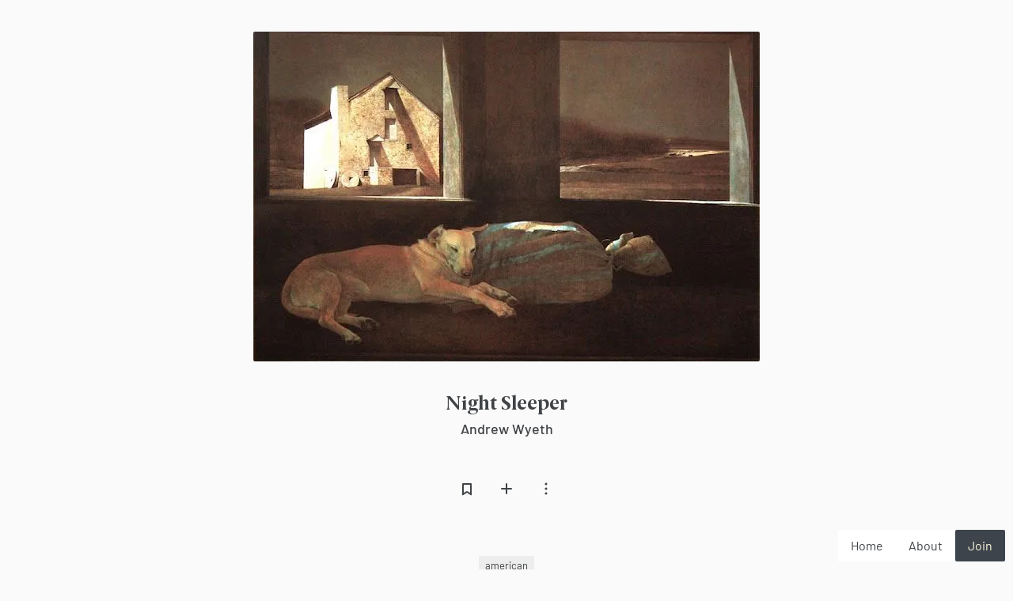

--- FILE ---
content_type: text/html; charset=utf-8
request_url: https://arthur.io/art/andrew-wyeth/night-sleeper
body_size: 7358
content:
<!doctype html>
<html lang="">
<head>
<meta charset="UTF-8" />

<link rel="icon" href="/favicon.ico" />
<link rel=icon href=/favicon/favicon-32.png sizes="32x32" type="image/png">
<link rel=icon href=/favicon/favicon-48.png sizes="48x48" type="image/png">
<link rel=icon href=/favicon/favicon-96.png sizes="96x96" type="image/png">
<link rel=icon href=/favicon/favicon-120.png sizes="120x120" type="image/png">

<link rel=icon href=/favicon/favicon-32.svg sizes="32x32" type="image/svg">
<link rel=icon href=/favicon/favicon-48.svg sizes="48x48" type="image/svg">
<link rel=icon href=/favicon/favicon-96.svg sizes="96x96" type="image/svg">
<link rel=icon href=/favicon/favicon-120.svg sizes="120x120" type="image/svg">

<meta name="viewport" content="width=device-width, initial-scale=1.0" />
<title>Andrew Wyeth - Night Sleeper</title>
<script type="application/ld+json">{"@context":"https://schema.org","@type":"VisualArtwork","name":"Lizzie at the Table","artist":{"@type":"Person","name":"Fairfield Porter"},"dateCreated":"1958","copyrightYear":"1958","description":"Lizzie at the Table, created in 1958, is an artwork by the artist Fairfield Porter.","image":"https://arthur.io/img/art/jpg/00017344ec203e114/fairfield-porter/lizzie-at-the-table/large/fairfield-porter--lizzie-at-the-table.jpg","url":"https://arthur.io/art/fairfield-porter/lizzie-at-the-table?crtr=1","material":"","keywords":["girl","children","book","orange","spoon","interior","dishes","floewrs","table","coffe pot"]}</script>
<script type="application/ld+json">{"@context":"https://schema.org","@type":"VisualArtwork","name":"Woman with Blue Hat","artist":{"@type":"Person","name":"Georgia O'Keeffe"},"description":"Woman with Blue Hat is an artwork by the artist Georgia O'Keeffe.","about":"O’Keeffe may have created this and the other watercolor nearby of stylish women against decorative backgrounds for classroom use. Both works demonstrate the application of flat, stylized design to fashion illustration. In this same period, the magazine Vanity Fair published similar stylized illustrations by O’Keeffe, who was searching for additional ways to turn her art skills into income.\nGeorgia O’Keeffe, “After the ball is over, the New York debutante retires to her midenly couch,” Vanity Fair, November 1916, p. 41.\n(https://designlifenetwork.com/georgia-okeeffe-living-modern-virtual-tour/)","image":"https://arthur.io/img/art/jpg/00017344ac8ec540b/georgia-okeeffe/woman-with-blue-hat/large/georgia-okeeffe--woman-with-blue-hat.jpg","url":"https://arthur.io/art/georgia-okeeffe/woman-with-blue-hat","material":"","keywords":["scarf","female artist","fashion","hat","gouache","and graphite on paper","watercolor"]}</script>
<meta name="description" content="Andrew Wyeth (1917-2009) was an artist from USA. See more of their work on Arthur.io.">
<meta property="og:title" content="Andrew Wyeth - Night Sleeper">
<meta property="og:description" content="Andrew Wyeth (1917-2009) was an artist from USA. See more of their work on Arthur.io.">
<meta property="og:type" content="website">
<meta property="og:url" content="https://arthur.io/art/andrew-wyeth/night-sleeper">
<meta property="og:image" content="https://arthur.io/img/art/jpg/00017344a233f88e6/andrew-wyeth/night-sleeper/large/andrew-wyeth--night-sleeper.jpg">
<meta property="og:image:type" content="image/jpeg">
<meta property="og:image:alt" content="Andrew Wyeth - Night Sleeper">
<meta property="og:image:width" content="640">
<meta property="og:image:height" content="417">
<meta property="og:site_name" content="Arthur">
<meta name="twitter:card" content="summary_large_image">
<meta name="twitter:site" content="@butisitarthur">
<meta name="twitter:creator" content="@butisitarthur">
<meta name="twitter:title" content="Andrew Wyeth - Night Sleeper">
<meta name="twitter:description" content="Andrew Wyeth (1917-2009) was an artist from USA. See more of their work on Arthur.io.">
<meta name="twitter:image:src" content="https://arthur.io/img/art/jpg/00017344a233f88e6/andrew-wyeth/night-sleeper/large/andrew-wyeth--night-sleeper.jpg">
<meta name="twitter:image:alt" content="Andrew Wyeth - Night Sleeper">
<script type="application/ld+json">{"@context":"https://schema.org","@type":"VisualArtwork","name":"Night Sleeper","artist":{"@type":"Person","name":"Andrew Wyeth"},"description":"Night Sleeper is an artwork by the artist Andrew Wyeth.","image":"https://arthur.io/img/art/jpg/00017344a233f88e6/andrew-wyeth/night-sleeper/large/andrew-wyeth--night-sleeper.jpg","url":"https://arthur.io/art/andrew-wyeth/night-sleeper","material":"","keywords":["american"]}</script>
  <script type="module" crossorigin src="/assets/index-FL0ChdLl.js"></script>
  <link rel="stylesheet" crossorigin href="/assets/index-DOWs1Lk3.css">
<!-- Google Analytics -->
<script async src="https://www.googletagmanager.com/gtag/js?id=UA-34044390-1"></script>
<script>
window.dataLayer = window.dataLayer || [];
function gtag() { dataLayer.push(arguments); }
gtag('js', new Date());
gtag('config', 'UA-34044390-1');
</script>
<!-- Google Tag Manager -->
<script>(function(w,d,s,l,i){w[l]=w[l]||[];w[l].push({'gtm.start':new Date().getTime(),event:'gtm.js'});var f=d.getElementsByTagName(s)[0],j=d.createElement(s),dl=l!='dataLayer'?'&l='+l:'';j.async=true;j.src='https://www.googletagmanager.com/gtm.js?id='+i+dl;f.parentNode.insertBefore(j,f);})(window,document,'script','dataLayer','GTM-PDCL6QT');</script>
<!-- End Google Tag Manager -->
<!-- Google Tag Manager (noscript) -->
<noscript><iframe src="https://www.googletagmanager.com/ns.html?id=GTM-PDCL6QT" height="0" width="0" style="display:none;visibility:hidden"></iframe></noscript>
<!-- End Google Tag Manager (noscript) -->
</head>
<body>
<div id="app" data-ssr="1"><script>window.__PINIA_INITIAL_STATE__={"HttpErrorStore":{"active":false,"show":false,"status":null,"statusText":null,"byLine":null,"type":null},"SessionStore":{"_isTouch":false,"_webpSupport":null,"_hiResDisplay":null,"_userAgent":{"chrome":false,"android":false,"safari":false,"firefox":false},"_availWidth":null,"_sidePadding":null,"_scrollBarWidth":0,"_virginCarousel":true,"_maintainScrollPos":false},"AuthStore":{"_accessLevel":0,"_handshook":true},"SsrCookieStore":{"_cookies":{"authorization":"eyJhbGciOiJIUzI1NiIsInR5cCI6IkpXVCJ9.eyJhY2Nlc3NMZXZlbCI6MCwiaWF0IjoxNzYyNTU2MjExfQ.2PchQ1FR2tds65EoNRlmmfE9S7TbbHmGB2XsHdAA9Tw","imperial":true}},"MeStoreNew":{"_name":"","settings":{"_imperial":true}},"CarouselStore":{"sessionId":null,"entries":[],"entriesLoaded":false,"loRes":[],"index":null,"defaultFeedInfo":null,"total":null,"displaySize":"large","srcType":null,"isActive":false,"readyForPagination":false,"feedName":null,"infinite":false,"page":0,"processing":false,"carouselItms":[],"imgPlaceholders":[],"target":null,"ref_slidesWrap":null,"loadingFirstItm":false,"loaderPos":{"x":0,"y":0},"imgLoaders":[true,true,true,true,true,true,true,true,true,true,true,true,true,true,true],"previewLoaders":[true,true,true,true,true,true,true,true,true,true,true,true,true,true,true],"placeholderLoaders":[true,true,true,true,true,true,true,true,true,true,true,true,true,true,true],"entryLoaders":[false,false,false,false,false,false,false,false,false,false,false,false,false,false,false],"loadingNewItms":false,"mid":7,"showPrevNext":null},"KeyStore":{"modifiers":{"Control":false,"Alt":false,"Shift":false,"Meta":false},"listeners":{}},"FullscreenStore":{"active":false},"DialogStore":{"_dialogName":null,"_paramsDefault":{"okText":"Ok","cancelText":"Cancel"},"_params":{"okText":"Ok","cancelText":"Cancel"},"_data":{},"_returnData":{},"_showShadow":false,"_showDialog":false,"_showDialogTimeout":null,"_flashRed":false,"_flashRedTimeout":null,"_waitingSubmit":false,"_waitingCancel":false,"_skipTransition":false,"_ignoreEnterKey":false,"_critical":{"ipValue":"","error":false}},"FlashStore":{"flashes":[],"active":false,"flashIndex":1},"SearchStore":{"entityType":null,"entry":"","results":[],"total":null,"page":null,"pageCount":null,"resultsCap":10,"pageSizeAll":30,"active":false,"listAll":false,"overlay":false,"processing":false,"error":null,"forbiddenMsg":null,"scrollbarWidth":0,"prevRoute":{"name":"Home"},"fastSearchDebouncer":null},"MeStoreOld":{"test":0.965747088914366,"id":"","name":"","username":"","listIds":[],"roomIds":[],"activeLists":[],"activeRooms":[],"email":"","legacy":null,"imperial":"","showLegacyWelcome":null},"RouteStore":{"_lockedRoute":null,"_lockedRouteActive":false},"AdminControlsStore":{"_entityType":"","_entity":null,"_viewIndex":0,"_show":false,"_panel":"main"},"DropZoneStore":{"_active":false,"_files":null,"_preset":null,"_sourceRoute":null},"PageEntryStore":{"_entry":{"_id":"5ef56b4da18c150457455b46","title":"Night Sleeper","titlePath":"night-sleeper","id":"nCSztAGq7yC","views":[{"_id":"5f0b6d1c4a96b0ad0aabbc96","ext":"jpg","ogExt":"jpg","fnStm":"00017344a233f88e6","h":417,"w":640,"id":"TaF61ccf3583","src":"/img/art/jpg/00017344a233f88e6/andrew-wyeth/night-sleeper/__SIZE__/andrew-wyeth--night-sleeper.jpg","srcsetWebp":"/img/art/jpg/00017344a233f88e6/andrew-wyeth/night-sleeper/__SIZE__/andrew-wyeth--night-sleeper.webp, /img/art/jpg/00017344a233f88e6/andrew-wyeth/night-sleeper/__SIZE__-2x/andrew-wyeth--night-sleeper.webp 2x","srcDefault":"/img/art/jpg/00017344a233f88e6/andrew-wyeth/night-sleeper/__SIZE__/andrew-wyeth--night-sleeper.jpg, /img/art/jpg/00017344a233f88e6/andrew-wyeth/night-sleeper/__SIZE__-2x/andrew-wyeth--night-sleeper.jpg 2x"}],"collectorCount":0,"collected":false,"artist":{"country":"USA","name":"Andrew Wyeth","id":"-E0yGi2J0RQQ","namePath":"andrew-wyeth","born":[1917],"died":[2009],"category":"art"},"contributor":{"id":"FgVCAXwbSW3iF","name":"Suzan Hamer","username":"suzan-hamer","isMe":false},"labels":[{"type":"subject","id":"KMw3qWrsz6Me","value":"american"}],"artistPreview":[{"_id":"5ef56b4da18c150457455aee","title":"Sea Dog","titlePath":"98","id":"DwS1wL5oHc2b","contributorId":"FgVCAXwbSW3iF","artist":{"name":"Andrew Wyeth","id":"-E0yGi2J0RQQ","namePath":"andrew-wyeth","category":"art"},"views":[{"_id":"5f0b6d1a4a96b0ad0aabbc2c","ext":"jpg","ogExt":"jpg","fnStm":"00017344a214ebc09","h":800,"w":669,"id":"cO61ccf35892","src":"/img/art/jpg/00017344a214ebc09/andrew-wyeth/98/__SIZE__/andrew-wyeth--98.jpg","srcsetWebp":"/img/art/jpg/00017344a214ebc09/andrew-wyeth/98/__SIZE__/andrew-wyeth--98.webp, /img/art/jpg/00017344a214ebc09/andrew-wyeth/98/__SIZE__-2x/andrew-wyeth--98.webp 2x","srcDefault":"/img/art/jpg/00017344a214ebc09/andrew-wyeth/98/__SIZE__/andrew-wyeth--98.jpg, /img/art/jpg/00017344a214ebc09/andrew-wyeth/98/__SIZE__-2x/andrew-wyeth--98.jpg 2x"}],"index":85},{"_id":"5ef56b4da18c150457455afc","title":"Widow's Walk","titlePath":"widows-walk","id":"pnNxMVA6lij","contributorId":"FgVCAXwbSW3iF","artist":{"name":"Andrew Wyeth","id":"-E0yGi2J0RQQ","namePath":"andrew-wyeth","category":"art"},"views":[{"_id":"5f0b6d1a4a96b0ad0aabbc3d","ext":"jpg","ogExt":"jpg","fnStm":"0017344a21a0d10b6","h":699,"orig":{"img":"http://2.bp.blogspot.com/-c9LvlosskQ4/UC-60aJX0HI/AAAAAAAAmC0/2sObOcgqgA4/s1600/Andrew+Wyeth+22.jpg"},"w":610,"id":"n61ccf358NB1","src":"/img/art/jpg/0017344a21a0d10b6/andrew-wyeth/widows-walk/__SIZE__/andrew-wyeth--widows-walk.jpg","srcsetWebp":"/img/art/jpg/0017344a21a0d10b6/andrew-wyeth/widows-walk/__SIZE__/andrew-wyeth--widows-walk.webp, /img/art/jpg/0017344a21a0d10b6/andrew-wyeth/widows-walk/__SIZE__-2x/andrew-wyeth--widows-walk.webp 2x","srcDefault":"/img/art/jpg/0017344a21a0d10b6/andrew-wyeth/widows-walk/__SIZE__/andrew-wyeth--widows-walk.jpg, /img/art/jpg/0017344a21a0d10b6/andrew-wyeth/widows-walk/__SIZE__-2x/andrew-wyeth--widows-walk.jpg 2x"}],"index":86},{"_id":"5ef56b4da18c150457455aed","titlePath":"untitled-18","id":"y1wb7c6XTpLj","contributorId":"FgVCAXwbSW3iF","artist":{"name":"Andrew Wyeth","id":"-E0yGi2J0RQQ","namePath":"andrew-wyeth","category":"art"},"title":"Untitled","views":[{"_id":"5f0b6d1a4a96b0ad0aabbc2b","ext":"jpg","ogExt":"jpg","fnStm":"00017344a21402bbb","h":668,"w":600,"id":"bO61ccf358F2","src":"/img/art/jpg/00017344a21402bbb/andrew-wyeth/untitled-18/__SIZE__/andrew-wyeth--untitled-18.jpg","srcsetWebp":"/img/art/jpg/00017344a21402bbb/andrew-wyeth/untitled-18/__SIZE__/andrew-wyeth--untitled-18.webp, /img/art/jpg/00017344a21402bbb/andrew-wyeth/untitled-18/__SIZE__-2x/andrew-wyeth--untitled-18.webp 2x","srcDefault":"/img/art/jpg/00017344a21402bbb/andrew-wyeth/untitled-18/__SIZE__/andrew-wyeth--untitled-18.jpg, /img/art/jpg/00017344a21402bbb/andrew-wyeth/untitled-18/__SIZE__-2x/andrew-wyeth--untitled-18.jpg 2x"}],"index":87},{"_id":"5ef56b4da18c150457455af2","title":"Cosmos","titlePath":"cosmos","id":"HDlTTvrB-lww","contributorId":"FgVCAXwbSW3iF","artist":{"name":"Andrew Wyeth","id":"-E0yGi2J0RQQ","namePath":"andrew-wyeth","category":"art"},"views":[{"_id":"5f0b6d1a4a96b0ad0aabbc30","ext":"jpg","ogExt":"jpg","fnStm":"00017344a2158ad4b","h":479,"w":640,"id":"61ccf358yJS0","src":"/img/art/jpg/00017344a2158ad4b/andrew-wyeth/cosmos/__SIZE__/andrew-wyeth--cosmos.jpg","srcsetWebp":"/img/art/jpg/00017344a2158ad4b/andrew-wyeth/cosmos/__SIZE__/andrew-wyeth--cosmos.webp, /img/art/jpg/00017344a2158ad4b/andrew-wyeth/cosmos/__SIZE__-2x/andrew-wyeth--cosmos.webp 2x","srcDefault":"/img/art/jpg/00017344a2158ad4b/andrew-wyeth/cosmos/__SIZE__/andrew-wyeth--cosmos.jpg, /img/art/jpg/00017344a2158ad4b/andrew-wyeth/cosmos/__SIZE__-2x/andrew-wyeth--cosmos.jpg 2x"}],"index":88},{"_id":"5ef56b4da18c150457455af7","title":"Faraway","titlePath":"faraway","id":"ZBIPQU5DkV_L","contributorId":"QSgdAPJ7bU6e5","artist":{"name":"Andrew Wyeth","id":"-E0yGi2J0RQQ","namePath":"andrew-wyeth","category":"art"},"views":[{"_id":"5f0b6d1a4a96b0ad0aabbc35","ext":"jpg","ogExt":"jpg","fnStm":"00017344a218c0ef4","h":672,"orig":{"img":"http://c1.staticflickr.com/6/5310/5767859629_a32e648a67_b.jpg"},"w":1024,"id":"61ccf3587Ze0","src":"/img/art/jpg/00017344a218c0ef4/andrew-wyeth/faraway/__SIZE__/andrew-wyeth--faraway.jpg","srcsetWebp":"/img/art/jpg/00017344a218c0ef4/andrew-wyeth/faraway/__SIZE__/andrew-wyeth--faraway.webp, /img/art/jpg/00017344a218c0ef4/andrew-wyeth/faraway/__SIZE__-2x/andrew-wyeth--faraway.webp 2x","srcDefault":"/img/art/jpg/00017344a218c0ef4/andrew-wyeth/faraway/__SIZE__/andrew-wyeth--faraway.jpg, /img/art/jpg/00017344a218c0ef4/andrew-wyeth/faraway/__SIZE__-2x/andrew-wyeth--faraway.jpg 2x"}],"index":89},{"_id":"5ef56b4da18c150457455af6","title":"Curtain Call","titlePath":"curtain-call","id":"FgiIcB_Ff68E","contributorId":"QSgdAPJ7bU6e5","artist":{"name":"Andrew Wyeth","id":"-E0yGi2J0RQQ","namePath":"andrew-wyeth","category":"art"},"views":[{"_id":"5f0b6d1a4a96b0ad0aabbc34","ext":"jpg","ogExt":"jpg","fnStm":"00017344a215b2e9d","h":698,"w":504,"id":"161ccf358xr1","src":"/img/art/jpg/00017344a215b2e9d/andrew-wyeth/curtain-call/__SIZE__/andrew-wyeth--curtain-call.jpg","srcsetWebp":"/img/art/jpg/00017344a215b2e9d/andrew-wyeth/curtain-call/__SIZE__/andrew-wyeth--curtain-call.webp, /img/art/jpg/00017344a215b2e9d/andrew-wyeth/curtain-call/__SIZE__-2x/andrew-wyeth--curtain-call.webp 2x","srcDefault":"/img/art/jpg/00017344a215b2e9d/andrew-wyeth/curtain-call/__SIZE__/andrew-wyeth--curtain-call.jpg, /img/art/jpg/00017344a215b2e9d/andrew-wyeth/curtain-call/__SIZE__-2x/andrew-wyeth--curtain-call.jpg 2x"}],"index":90},{"_id":"5ef56b4da18c150457455af8","title":"Sandspit","titlePath":"sandspit","id":"lapc0HjA0JrS","contributorId":"QSgdAPJ7bU6e5","artist":{"name":"Andrew Wyeth","id":"-E0yGi2J0RQQ","namePath":"andrew-wyeth","category":"art"},"views":[{"_id":"5f0b6d1a4a96b0ad0aabbc36","ext":"jpg","ogExt":"jpg","fnStm":"00017344a21971f4c","h":420,"w":560,"id":"561ccf358BW1","src":"/img/art/jpg/00017344a21971f4c/andrew-wyeth/sandspit/__SIZE__/andrew-wyeth--sandspit.jpg","srcsetWebp":"/img/art/jpg/00017344a21971f4c/andrew-wyeth/sandspit/__SIZE__/andrew-wyeth--sandspit.webp, /img/art/jpg/00017344a21971f4c/andrew-wyeth/sandspit/__SIZE__-2x/andrew-wyeth--sandspit.webp 2x","srcDefault":"/img/art/jpg/00017344a21971f4c/andrew-wyeth/sandspit/__SIZE__/andrew-wyeth--sandspit.jpg, /img/art/jpg/00017344a21971f4c/andrew-wyeth/sandspit/__SIZE__-2x/andrew-wyeth--sandspit.jpg 2x"}],"index":91},{"_id":"5ef56b4da18c150457455af9","title":"Pennsylvania Landscape","titlePath":"pennsylvania-landscape","id":"p3mAIrYdj1z6","contributorId":"QSgdAPJ7bU6e5","artist":{"name":"Andrew Wyeth","id":"-E0yGi2J0RQQ","namePath":"andrew-wyeth","category":"art"},"views":[{"_id":"5f0b6d1a4a96b0ad0aabbc39","ext":"jpg","ogExt":"jpg","fnStm":"00017344a216c1fa5","h":1000,"w":1343,"id":"1f961ccf3583","src":"/img/art/jpg/00017344a216c1fa5/andrew-wyeth/pennsylvania-landscape/__SIZE__/andrew-wyeth--pennsylvania-landscape.jpg","srcsetWebp":"/img/art/jpg/00017344a216c1fa5/andrew-wyeth/pennsylvania-landscape/__SIZE__/andrew-wyeth--pennsylvania-landscape.webp, /img/art/jpg/00017344a216c1fa5/andrew-wyeth/pennsylvania-landscape/__SIZE__-2x/andrew-wyeth--pennsylvania-landscape.webp 2x","srcDefault":"/img/art/jpg/00017344a216c1fa5/andrew-wyeth/pennsylvania-landscape/__SIZE__/andrew-wyeth--pennsylvania-landscape.jpg, /img/art/jpg/00017344a216c1fa5/andrew-wyeth/pennsylvania-landscape/__SIZE__-2x/andrew-wyeth--pennsylvania-landscape.jpg 2x"}],"index":92},{"_id":"5ef56b4da18c150457455afa","title":"The Mill","titlePath":"the-mill","id":"hUN7HKqcb9Aw","contributorId":"FgVCAXwbSW3iF","artist":{"name":"Andrew Wyeth","id":"-E0yGi2J0RQQ","namePath":"andrew-wyeth","category":"art"},"views":[{"_id":"5f0b6d1a4a96b0ad0aabbc3a","ext":"jpg","ogExt":"jpg","fnStm":"00017344a2168cfff","h":500,"w":398,"id":"xOQ61ccf3583","src":"/img/art/jpg/00017344a2168cfff/andrew-wyeth/the-mill/__SIZE__/andrew-wyeth--the-mill.jpg","srcsetWebp":"/img/art/jpg/00017344a2168cfff/andrew-wyeth/the-mill/__SIZE__/andrew-wyeth--the-mill.webp, /img/art/jpg/00017344a2168cfff/andrew-wyeth/the-mill/__SIZE__-2x/andrew-wyeth--the-mill.webp 2x","srcDefault":"/img/art/jpg/00017344a2168cfff/andrew-wyeth/the-mill/__SIZE__/andrew-wyeth--the-mill.jpg, /img/art/jpg/00017344a2168cfff/andrew-wyeth/the-mill/__SIZE__-2x/andrew-wyeth--the-mill.jpg 2x"}],"index":93},{"_id":"5ef56b4da18c150457455afb","title":"Self Portrait","titlePath":"self-portrait-2","id":"UuhmaYYZoPG","contributorId":"FgVCAXwbSW3iF","artist":{"name":"Andrew Wyeth","id":"-E0yGi2J0RQQ","namePath":"andrew-wyeth","category":"art"},"views":[{"_id":"5f0b6d1a4a96b0ad0aabbc3c","ext":"jpg","ogExt":"jpg","fnStm":"0017344a21552105a","h":480,"w":640,"id":"X761ccf358x2","src":"/img/art/jpg/0017344a21552105a/andrew-wyeth/self-portrait-2/__SIZE__/andrew-wyeth--self-portrait-2.jpg","srcsetWebp":"/img/art/jpg/0017344a21552105a/andrew-wyeth/self-portrait-2/__SIZE__/andrew-wyeth--self-portrait-2.webp, /img/art/jpg/0017344a21552105a/andrew-wyeth/self-portrait-2/__SIZE__-2x/andrew-wyeth--self-portrait-2.webp 2x","srcDefault":"/img/art/jpg/0017344a21552105a/andrew-wyeth/self-portrait-2/__SIZE__/andrew-wyeth--self-portrait-2.jpg, /img/art/jpg/0017344a21552105a/andrew-wyeth/self-portrait-2/__SIZE__-2x/andrew-wyeth--self-portrait-2.jpg 2x"}],"index":94},{"_id":"5ef56b4da18c150457455afe","title":"Long Limb","titlePath":"long-limb","id":"GDh_7KhigKB","contributorId":"FgVCAXwbSW3iF","artist":{"name":"Andrew Wyeth","id":"-E0yGi2J0RQQ","namePath":"andrew-wyeth","category":"art"},"views":[{"_id":"5f0b6d1a4a96b0ad0aabbc3f","ext":"jpg","ogExt":"jpg","fnStm":"0017344a217381171","h":1000,"w":1506,"id":"L5E61ccf3583","src":"/img/art/jpg/0017344a217381171/andrew-wyeth/long-limb/__SIZE__/andrew-wyeth--long-limb.jpg","srcsetWebp":"/img/art/jpg/0017344a217381171/andrew-wyeth/long-limb/__SIZE__/andrew-wyeth--long-limb.webp, /img/art/jpg/0017344a217381171/andrew-wyeth/long-limb/__SIZE__-2x/andrew-wyeth--long-limb.webp 2x","srcDefault":"/img/art/jpg/0017344a217381171/andrew-wyeth/long-limb/__SIZE__/andrew-wyeth--long-limb.jpg, /img/art/jpg/0017344a217381171/andrew-wyeth/long-limb/__SIZE__-2x/andrew-wyeth--long-limb.jpg 2x"}],"index":95},{"_id":"5ef56b4da18c150457455afd","titlePath":"untitled-15","id":"Hb-rwgIkBiM","contributorId":"FgVCAXwbSW3iF","artist":{"name":"Andrew Wyeth","id":"-E0yGi2J0RQQ","namePath":"andrew-wyeth","category":"art"},"title":"Untitled","views":[{"_id":"5f0b6d1a4a96b0ad0aabbc3e","ext":"jpg","ogExt":"jpg","fnStm":"0017344a21a501113","h":732,"w":458,"id":"P61ccf358dM1","src":"/img/art/jpg/0017344a21a501113/andrew-wyeth/untitled-15/__SIZE__/andrew-wyeth--untitled-15.jpg","srcsetWebp":"/img/art/jpg/0017344a21a501113/andrew-wyeth/untitled-15/__SIZE__/andrew-wyeth--untitled-15.webp, /img/art/jpg/0017344a21a501113/andrew-wyeth/untitled-15/__SIZE__-2x/andrew-wyeth--untitled-15.webp 2x","srcDefault":"/img/art/jpg/0017344a21a501113/andrew-wyeth/untitled-15/__SIZE__/andrew-wyeth--untitled-15.jpg, /img/art/jpg/0017344a21a501113/andrew-wyeth/untitled-15/__SIZE__-2x/andrew-wyeth--untitled-15.jpg 2x"}],"index":96}]},"_rooms":[],"_roomsLoading":true,"_defaultFeedInfo":null,"_imgLoading":true,"_previewLoading":true,"_loadingSrc":"/img/art/jpg/00017344a233f88e6/andrew-wyeth/night-sleeper/small/andrew-wyeth--night-sleeper.jpg"},"MyClustersStore":{"_myClusters":[],"_containingClusters":[]},"PageHomeStore":{"sticky":false,"wallVisible":true,"cutoffY":null,"breakpointTablet":690,"triggerActivate":false},"FeedStore":{"feedName":null,"entityType":null,"id":null,"entries":[],"total":null,"page":null,"loading":true,"nextPageLoading":false,"nextPageAfterOId":null,"nextPage":null,"isFirstPage":true,"isLastPage":false,"maxWidth":null,"fitted":false,"lastSelection":null,"lastClickIndex":null,"apiError":null,"isSingleRow":false,"isMe":false}};(function(){var s;(s=document.currentScript||document.scripts[document.scripts.length-1]).parentNode.removeChild(s);}())</script>
<!--[--><!----><!----><!----><!----><div id="page-wrap" class="" style="--animSpeed:200ms;"><!----><!--[--><!--[--><div id="action-buffer" style="" data-v-3d3a699d></div><div id="float-actions" class="" style="color:white;--flip1000Block:none;--flip1000None:block;--flipTabletBlock:none;--flipTabletNone:block;--flipMobileBlock:none;--flipMobileNone:block;" data-v-3d3a699d><!----><div class="act-logo inverse" data-v-3d3a699d data-v-c1855360><svg width="20" height="20" viewbox="0 0 20 20" fill="none" xmlns="http://www.w3.org/2000/svg" data-v-c1855360 data-v-1d439f8f></svg></div><div class="filler middle" data-v-3d3a699d></div><!----><!----><div class="btn-wrap" data-v-3d3a699d><button class="button small tertiary" type="button" data-v-3d3a699d data-v-4d8759ef><!----> Log in</button></div><div class="act-search inverse" data-v-3d3a699d data-v-b287ad8a><svg width="20" height="20" viewbox="0 0 20 20" fill="none" xmlns="http://www.w3.org/2000/svg" data-v-b287ad8a data-v-1d439f8f></svg></div></div><!--]--><!--[--><!--[--><!----><div id="art-box" data-v-d870f42b data-v-5d89bff6><div id="img-wrap" data-v-5d89bff6><img id="img-main-placeholder" src="[data-uri]" data-v-5d89bff6><div id="loader-anim" data-v-5d89bff6 data-v-66e95b90><div class="wrap-wrap" data-v-66e95b90><div class="wrap" data-v-66e95b90><div class="dot" data-v-66e95b90><div data-v-66e95b90></div></div><div class="dot" data-v-66e95b90><div data-v-66e95b90></div></div><div class="dot" data-v-66e95b90><div data-v-66e95b90></div></div><div class="dot" data-v-66e95b90><div data-v-66e95b90></div></div><div class="dot" data-v-66e95b90><div data-v-66e95b90></div></div><div class="dot" data-v-66e95b90><div data-v-66e95b90></div></div></div></div></div><picture data-v-5d89bff6><source srcset="/img/art/jpg/00017344a233f88e6/andrew-wyeth/night-sleeper/large/andrew-wyeth--night-sleeper.webp, /img/art/jpg/00017344a233f88e6/andrew-wyeth/night-sleeper/large-2x/andrew-wyeth--night-sleeper.webp 2x" type="image/webp"><source srcset="" type="image/jpeg"><img class="art" style="opacity:0;" src="/img/art/jpg/00017344a233f88e6/andrew-wyeth/night-sleeper/large/andrew-wyeth--night-sleeper.jpg" alt="Artwork Title: Night Sleeper" title="Night Sleeper" itemprop="image" imgHold="false" loading="lazy" data-id="nCSztAGq7yC"></picture><img class="art" src="/img/art/jpg/00017344a233f88e6/andrew-wyeth/night-sleeper/small/andrew-wyeth--night-sleeper.jpg" style="opacity:0;" data-v-5d89bff6><!----></div></div><div id="info" itemscope itemtype="https://schema.org/VisualArtwork" data-v-d870f42b><h1 itemprop="name" data-v-d870f42b>Night Sleeper<!----></h1><h3 data-v-d870f42b><a href="/art/andrew-wyeth" class="incog" itemprop="artist" data-v-d870f42b>Andrew Wyeth</a></h3></div><div id="itm-actions" data-v-d870f42b><div class="act-collect" data-v-d870f42b data-v-ee41552c><svg width="20" height="20" viewbox="0 0 20 20" fill="none" xmlns="http://www.w3.org/2000/svg" data-v-ee41552c data-v-1d439f8f></svg><svg width="20" height="20" viewbox="0 0 20 20" fill="none" xmlns="http://www.w3.org/2000/svg" data-v-ee41552c data-v-1d439f8f></svg><svg width="20" height="20" viewbox="0 0 20 20" fill="none" xmlns="http://www.w3.org/2000/svg" data-v-ee41552c data-v-1d439f8f></svg></div><div class="act-cluster" data-v-d870f42b data-v-b40fe278><svg width="20" height="20" viewbox="0 0 20 20" fill="none" xmlns="http://www.w3.org/2000/svg" data-v-b40fe278 data-v-1d439f8f></svg><select tabindex="1" data-v-b40fe278><!--[--><option disabled data-v-b40fe278 selected>You don	 have any lists or rooms</option><option value="-" disabled data-v-b40fe278>———</option><option value="about" data-v-b40fe278>About Rooms &amp; Lists</option><option value="-" disabled data-v-b40fe278>———</option><option value="create-list" data-v-b40fe278>+ Create New List</option><option value="create-room" data-v-b40fe278>+ Create New Room</option><!--]--></select><!----></div><div class="act-menu" data-v-d870f42b data-v-649baca4><svg width="20" height="20" viewbox="0 0 20 20" fill="none" xmlns="http://www.w3.org/2000/svg" data-v-649baca4 data-v-1d439f8f></svg><select data-v-649baca4><!--[--><option value="share" data-v-649baca4>Share</option><option value="edit" data-v-649baca4>Edit</option><option value="download" data-v-649baca4>Download</option><!--]--></select></div></div><!----><div id="meta-info" data-v-d870f42b><!----><!----><div class="label-wrap center" itemprop="keywords" data-v-d870f42b data-v-c030b983><!--[--><a href="/label/american" class="label" data-type="subject" data-id="KMw3qWrsz6Me" data-v-c030b983 data-v-1964f36e>american <!----></a><!--]--></div></div><div id="by-lines" data-v-d870f42b><div data-v-d870f42b> Uploaded on  by <a href="/suzan-hamer" class="incog soft" data-v-d870f42b>Suzan Hamer</a></div><!----></div><div id="gallery" data-v-d870f42b><!--[--><h3 data-v-d870f42b><a href="/art/andrew-wyeth" class="incog" data-v-d870f42b>Andrew Wyeth</a></h3><small data-v-d870f42b>artist <!----></small><!--]--><div class="thumb-wrap" data-v-d870f42b><!--[--><a href="/art/andrew-wyeth/98" class="img-wrap" data-width="669" data-height="800" data-v-d870f42b data-v-7204d7e8><picture data-v-7204d7e8><source srcset="/img/art/jpg/00017344a214ebc09/andrew-wyeth/98/thumb/andrew-wyeth--98.webp, /img/art/jpg/00017344a214ebc09/andrew-wyeth/98/thumb-2x/andrew-wyeth--98.webp 2x" type="image/webp"><source srcset="" type="image/jpeg"><img class="art" style="" src="/img/art/jpg/00017344a214ebc09/andrew-wyeth/98/thumb/andrew-wyeth--98.jpg" alt="Artwork Title: Sea Dog" title="Sea Dog" itemprop="" imgHold="false" loading="lazy" data-id="DwS1wL5oHc2b" data-index="85"></picture></a><a href="/art/andrew-wyeth/widows-walk" class="img-wrap" data-width="610" data-height="699" data-v-d870f42b data-v-7204d7e8><picture data-v-7204d7e8><source srcset="/img/art/jpg/0017344a21a0d10b6/andrew-wyeth/widows-walk/thumb/andrew-wyeth--widows-walk.webp, /img/art/jpg/0017344a21a0d10b6/andrew-wyeth/widows-walk/thumb-2x/andrew-wyeth--widows-walk.webp 2x" type="image/webp"><source srcset="" type="image/jpeg"><img class="art" style="" src="/img/art/jpg/0017344a21a0d10b6/andrew-wyeth/widows-walk/thumb/andrew-wyeth--widows-walk.jpg" alt="Artwork Title: Widow&#39;s Walk" title="Widow&#39;s Walk" itemprop="" imgHold="false" loading="lazy" data-id="pnNxMVA6lij" data-index="86"></picture></a><a href="/art/andrew-wyeth/untitled-18" class="img-wrap" data-width="600" data-height="668" data-v-d870f42b data-v-7204d7e8><picture data-v-7204d7e8><source srcset="/img/art/jpg/00017344a21402bbb/andrew-wyeth/untitled-18/thumb/andrew-wyeth--untitled-18.webp, /img/art/jpg/00017344a21402bbb/andrew-wyeth/untitled-18/thumb-2x/andrew-wyeth--untitled-18.webp 2x" type="image/webp"><source srcset="" type="image/jpeg"><img class="art" style="" src="/img/art/jpg/00017344a21402bbb/andrew-wyeth/untitled-18/thumb/andrew-wyeth--untitled-18.jpg" alt="Artwork Title: Untitled" title="Untitled" itemprop="" imgHold="false" loading="lazy" data-id="y1wb7c6XTpLj" data-index="87"></picture></a><a href="/art/andrew-wyeth/cosmos" class="img-wrap" data-width="640" data-height="479" data-v-d870f42b data-v-7204d7e8><picture data-v-7204d7e8><source srcset="/img/art/jpg/00017344a2158ad4b/andrew-wyeth/cosmos/thumb/andrew-wyeth--cosmos.webp, /img/art/jpg/00017344a2158ad4b/andrew-wyeth/cosmos/thumb-2x/andrew-wyeth--cosmos.webp 2x" type="image/webp"><source srcset="" type="image/jpeg"><img class="art" style="" src="/img/art/jpg/00017344a2158ad4b/andrew-wyeth/cosmos/thumb/andrew-wyeth--cosmos.jpg" alt="Artwork Title: Cosmos" title="Cosmos" itemprop="" imgHold="false" loading="lazy" data-id="HDlTTvrB-lww" data-index="88"></picture></a><a href="/art/andrew-wyeth/faraway" class="img-wrap" data-width="1024" data-height="672" data-v-d870f42b data-v-7204d7e8><picture data-v-7204d7e8><source srcset="/img/art/jpg/00017344a218c0ef4/andrew-wyeth/faraway/thumb/andrew-wyeth--faraway.webp, /img/art/jpg/00017344a218c0ef4/andrew-wyeth/faraway/thumb-2x/andrew-wyeth--faraway.webp 2x" type="image/webp"><source srcset="" type="image/jpeg"><img class="art" style="" src="/img/art/jpg/00017344a218c0ef4/andrew-wyeth/faraway/thumb/andrew-wyeth--faraway.jpg" alt="Artwork Title: Faraway" title="Faraway" itemprop="" imgHold="false" loading="lazy" data-id="ZBIPQU5DkV_L" data-index="89"></picture></a><a href="/art/andrew-wyeth/curtain-call" class="img-wrap" data-width="504" data-height="698" data-v-d870f42b data-v-7204d7e8><picture data-v-7204d7e8><source srcset="/img/art/jpg/00017344a215b2e9d/andrew-wyeth/curtain-call/thumb/andrew-wyeth--curtain-call.webp, /img/art/jpg/00017344a215b2e9d/andrew-wyeth/curtain-call/thumb-2x/andrew-wyeth--curtain-call.webp 2x" type="image/webp"><source srcset="" type="image/jpeg"><img class="art" style="" src="/img/art/jpg/00017344a215b2e9d/andrew-wyeth/curtain-call/thumb/andrew-wyeth--curtain-call.jpg" alt="Artwork Title: Curtain Call" title="Curtain Call" itemprop="" imgHold="false" loading="lazy" data-id="FgiIcB_Ff68E" data-index="90"></picture></a><a href="/art/andrew-wyeth/sandspit" class="img-wrap" data-width="560" data-height="420" data-v-d870f42b data-v-7204d7e8><picture data-v-7204d7e8><source srcset="/img/art/jpg/00017344a21971f4c/andrew-wyeth/sandspit/thumb/andrew-wyeth--sandspit.webp, /img/art/jpg/00017344a21971f4c/andrew-wyeth/sandspit/thumb-2x/andrew-wyeth--sandspit.webp 2x" type="image/webp"><source srcset="" type="image/jpeg"><img class="art" style="" src="/img/art/jpg/00017344a21971f4c/andrew-wyeth/sandspit/thumb/andrew-wyeth--sandspit.jpg" alt="Artwork Title: Sandspit" title="Sandspit" itemprop="" imgHold="false" loading="lazy" data-id="lapc0HjA0JrS" data-index="91"></picture></a><a href="/art/andrew-wyeth/pennsylvania-landscape" class="img-wrap" data-width="1343" data-height="1000" data-v-d870f42b data-v-7204d7e8><picture data-v-7204d7e8><source srcset="/img/art/jpg/00017344a216c1fa5/andrew-wyeth/pennsylvania-landscape/thumb/andrew-wyeth--pennsylvania-landscape.webp, /img/art/jpg/00017344a216c1fa5/andrew-wyeth/pennsylvania-landscape/thumb-2x/andrew-wyeth--pennsylvania-landscape.webp 2x" type="image/webp"><source srcset="" type="image/jpeg"><img class="art" style="" src="/img/art/jpg/00017344a216c1fa5/andrew-wyeth/pennsylvania-landscape/thumb/andrew-wyeth--pennsylvania-landscape.jpg" alt="Artwork Title: Pennsylvania Landscape" title="Pennsylvania Landscape" itemprop="" imgHold="false" loading="lazy" data-id="p3mAIrYdj1z6" data-index="92"></picture></a><a href="/art/andrew-wyeth/the-mill" class="img-wrap" data-width="398" data-height="500" data-v-d870f42b data-v-7204d7e8><picture data-v-7204d7e8><source srcset="/img/art/jpg/00017344a2168cfff/andrew-wyeth/the-mill/thumb/andrew-wyeth--the-mill.webp, /img/art/jpg/00017344a2168cfff/andrew-wyeth/the-mill/thumb-2x/andrew-wyeth--the-mill.webp 2x" type="image/webp"><source srcset="" type="image/jpeg"><img class="art" style="" src="/img/art/jpg/00017344a2168cfff/andrew-wyeth/the-mill/thumb/andrew-wyeth--the-mill.jpg" alt="Artwork Title: The Mill" title="The Mill" itemprop="" imgHold="false" loading="lazy" data-id="hUN7HKqcb9Aw" data-index="93"></picture></a><a href="/art/andrew-wyeth/self-portrait-2" class="img-wrap" data-width="640" data-height="480" data-v-d870f42b data-v-7204d7e8><picture data-v-7204d7e8><source srcset="/img/art/jpg/0017344a21552105a/andrew-wyeth/self-portrait-2/thumb/andrew-wyeth--self-portrait-2.webp, /img/art/jpg/0017344a21552105a/andrew-wyeth/self-portrait-2/thumb-2x/andrew-wyeth--self-portrait-2.webp 2x" type="image/webp"><source srcset="" type="image/jpeg"><img class="art" style="" src="/img/art/jpg/0017344a21552105a/andrew-wyeth/self-portrait-2/thumb/andrew-wyeth--self-portrait-2.jpg" alt="Artwork Title: Self Portrait" title="Self Portrait" itemprop="" imgHold="false" loading="lazy" data-id="UuhmaYYZoPG" data-index="94"></picture></a><a href="/art/andrew-wyeth/long-limb" class="img-wrap" data-width="1506" data-height="1000" data-v-d870f42b data-v-7204d7e8><picture data-v-7204d7e8><source srcset="/img/art/jpg/0017344a217381171/andrew-wyeth/long-limb/thumb/andrew-wyeth--long-limb.webp, /img/art/jpg/0017344a217381171/andrew-wyeth/long-limb/thumb-2x/andrew-wyeth--long-limb.webp 2x" type="image/webp"><source srcset="" type="image/jpeg"><img class="art" style="" src="/img/art/jpg/0017344a217381171/andrew-wyeth/long-limb/thumb/andrew-wyeth--long-limb.jpg" alt="Artwork Title: Long Limb" title="Long Limb" itemprop="" imgHold="false" loading="lazy" data-id="GDh_7KhigKB" data-index="95"></picture></a><a href="/art/andrew-wyeth/untitled-15" class="img-wrap" data-width="458" data-height="732" data-v-d870f42b data-v-7204d7e8><picture data-v-7204d7e8><source srcset="/img/art/jpg/0017344a21a501113/andrew-wyeth/untitled-15/thumb/andrew-wyeth--untitled-15.webp, /img/art/jpg/0017344a21a501113/andrew-wyeth/untitled-15/thumb-2x/andrew-wyeth--untitled-15.webp 2x" type="image/webp"><source srcset="" type="image/jpeg"><img class="art" style="" src="/img/art/jpg/0017344a21a501113/andrew-wyeth/untitled-15/thumb/andrew-wyeth--untitled-15.jpg" alt="Artwork Title: Untitled" title="Untitled" itemprop="" imgHold="false" loading="lazy" data-id="Hb-rwgIkBiM" data-index="96"></picture></a><!--]--><!----></div><!----></div><!----><div id="wormhole" data-v-d870f42b data-v-5519882c><div class="hole" data-v-5519882c><div data-v-5519882c><div data-v-5519882c><div data-v-5519882c><div data-v-5519882c><div data-v-5519882c></div></div></div></div></div></div><a href="/random-artwork" class="" data-v-5519882c><div data-v-5519882c>psst</div></a></div><!--]--><!--]--><!--]--></div><!--[--><div id="about-arthur" class="" data-v-eea46a6e><div class="content-wrap" data-v-eea46a6e><div id="mast-head" data-v-eea46a6e data-v-c4f6d34d><div class="act-logo" data-v-c4f6d34d data-v-c1855360><svg width="20" height="20" viewbox="0 0 20 20" fill="none" xmlns="http://www.w3.org/2000/svg" data-v-c1855360 data-v-1d439f8f></svg></div><h1 data-v-c4f6d34d>Arthur</h1><p class="soft" data-v-c4f6d34d>Wait what?</p></div><div class="subnav" data-v-eea46a6e><a href="/beta/about" class="" data-v-eea46a6e>About</a><a class="icon-wrap" target="_blank" href="https://www.instagram.com/butisitarthur" data-v-eea46a6e><svg width="20" height="20" viewbox="0 0 20 20" fill="none" xmlns="http://www.w3.org/2000/svg" data-v-eea46a6e data-v-1d439f8f></svg></a><a href="/donate" class="" data-v-eea46a6e>Donate</a></div><button class="button secondary" type="button" data-v-eea46a6e data-v-4d8759ef><!----> Home</button></div></div><div id="footer" data-v-eea46a6e data-v-bf1d814c> © 2025 Arthur   •   <a href="/legal/terms" class="" data-v-bf1d814c>Terms &amp; Policies</a>   •   <a href="/index" class="" data-v-bf1d814c>Artist Index</a>   •   <a href="/contact" class="" data-v-bf1d814c>Contact</a></div><!--]--><div class="btn-wrap" id="tease-btns" data-v-0f2888bd><button class="button secondary" type="button" id="tease-btn-home" data-v-0f2888bd data-v-4d8759ef><!----> Home</button><button class="button secondary" type="button" id="tease-btn-about" data-v-0f2888bd data-v-4d8759ef><!----> About</button><button class="button primary join virgin" type="submit" id="tease-btn-join" data-v-0f2888bd data-v-4d8759ef><!----> Join</button></div><!----><!----><!----><!----><!----><!----><!--]--></div>
</body>
</html>


--- FILE ---
content_type: text/css; charset=UTF-8
request_url: https://arthur.io/assets/index-DOWs1Lk3.css
body_size: 20076
content:
[data-v-1d439f8f]:root{--pp: .6rem}@media only screen and (max-width:500px){[data-v-1d439f8f]:root{--pp: .3rem}}.svg-icn[data-v-1d439f8f]{width:var(--svg-dims);height:var(--svg-dims)}label.wrap[data-v-0fcf53a0]{display:flex;flex-direction:column}.wrap[data-v-0fcf53a0]{width:2.5rem}.wrap>.form-elm[data-v-0fcf53a0]{width:100%}label.small[data-v-0fcf53a0],.wrap>.label-text[data-v-0fcf53a0]{font-size:.13rem;height:.12rem;line-height:.12rem;margin-bottom:.08rem;width:100%;display:block}.wrap>.label-text span[data-v-0fcf53a0],.wrap>.label-text a[data-v-0fcf53a0]{margin-left:.05rem;float:right}.wrap>.label-text span.error[data-v-0fcf53a0]{color:#d00}label.disabled>.label-text[data-v-0fcf53a0],label.disabled>.label-text a[data-v-0fcf53a0]{color:#00050a4d}[data-v-0fcf53a0]:root{--pp: .6rem}@media only screen and (max-width:500px){[data-v-0fcf53a0]:root{--pp: .3rem}}.wrap>.form-elm[data-v-0fcf53a0]{width:.4rem;height:.2rem;border-radius:.2rem;background:#00050a26;position:relative;cursor:pointer;transition:all .1s ease-in-out}.wrap>.form-elm .slider[data-v-0fcf53a0]{width:.14rem;height:.14rem;border-radius:.07rem;background:#fafafa;position:absolute;left:.03rem;top:.03rem;transition:left .1s ease-in-out}.wrap[data-v-0fcf53a0]{width:auto}.wrap>.label-text[data-v-0fcf53a0]:not(.tiny){font-size:.16rem;line-height:.22rem;height:.2rem}.wrap>.form-elm.tiny[data-v-0fcf53a0]{width:.28rem;height:.14rem}.wrap>.form-elm.tiny .slider[data-v-0fcf53a0]{width:.1rem;height:.1rem;left:.02rem;top:.02rem}label.wrap[data-v-0fcf53a0]{display:flex;flex-direction:row;white-space:nowrap;cursor:pointer}label.wrap .form-elm[data-v-0fcf53a0]:not(.tiny){margin-right:.1rem;flex:0 0 .4rem}label.wrap .form-elm.tiny[data-v-0fcf53a0]{margin-right:.1rem;flex:0 0 .28rem}label.wrap>.label-text[data-v-0fcf53a0]{margin-bottom:0}.wap>.label-text.tiny[data-v-0fcf53a0]{font-size:.13rem;height:.14rem;line-height:.14rem}.wrap.disabled[data-v-0fcf53a0]{color:#00050a4d}.wrap.disabled>.form-elm[data-v-0fcf53a0]{cursor:default;pointer-events:none}.form-elm.on[data-v-0fcf53a0]{background:#00050abf}.form-elm.on .slider[data-v-0fcf53a0]{left:.23rem;background:#fff}.form-elm.tiny.on .slider[data-v-0fcf53a0]{left:.16rem}label.wrap[data-v-11055350]{display:flex;flex-direction:column}.wrap[data-v-11055350]{width:2.5rem}.wrap>.form-elm[data-v-11055350]{width:100%}label.small[data-v-11055350],.wrap>.label-text[data-v-11055350]{font-size:.13rem;height:.12rem;line-height:.12rem;margin-bottom:.08rem;width:100%;display:block}.wrap>.label-text span[data-v-11055350],.wrap>.label-text a[data-v-11055350]{margin-left:.05rem;float:right}.wrap>.label-text span.error[data-v-11055350]{color:#d00}label.disabled>.label-text[data-v-11055350],label.disabled>.label-text a[data-v-11055350]{color:#00050a4d}[data-v-11055350]:root{--pp: .6rem}@media only screen and (max-width:500px){[data-v-11055350]:root{--pp: .3rem}}label[data-v-11055350]{text-align:left}.form-elm[data-v-11055350]{height:.4rem;border:solid .01rem rgba(0,5,10,.15);padding:0 .13rem;border-radius:.02rem;font-family:Barlow,sans-serif;font-weight:400;font-size:.16rem}.form-elm.lowercase[data-v-11055350]{text-transform:lowercase}input.form-elm[data-v-11055350]{line-height:.4rem}textarea.form-elm[data-v-11055350]{min-height:1.5rem;height:100%;padding:.1rem .13rem}label.wrap>textarea.form-elm[data-v-11055350]{min-width:100%}.read-only-wrap[data-v-11055350]{display:flex;width:100%}.read-only-wrap .form-elm[data-v-11055350]{border-style:dashed;padding-right:.4rem;line-height:.38rem;display:block;flex:1;min-width:0;white-space:nowrap;overflow:hidden;text-overflow:ellipsis}.read-only-wrap .form-elm.textarea[data-v-11055350]{min-height:1.5rem;line-height:normal;padding:.1rem .13rem;white-space:pre-wrap;word-break:break-word}.wrap[data-v-11055350]{position:relative}.icon-wrap[data-v-11055350]{position:absolute;top:0;right:0;padding:.1rem;width:.4rem;height:.4rem}.icon-wrap.label-bump[data-v-11055350]{top:.2rem}.read-only-wrap+.icon-wrap[data-v-11055350]{color:#00050a4d}.wrap.good[data-v-11055350] svg{fill:#391;display:block}.wrap.bad[data-v-11055350] svg{fill:#d00;display:block}.wrap.bad .form-elm[data-v-11055350],.wrap.good .form-elm[data-v-11055350],.read-only-wrap.locked .form-elm[data-v-11055350]{padding-right:.4rem}.label-text[data-v-11055350] .wrap{display:block;width:auto!important;margin:0 0 0 .1rem;float:right}label.wrap[data-v-11055350] .form-elm.tiny{margin-right:0}a.ip-toggle-wrap[data-v-11055350],a.ip-toggle-wrap[data-v-11055350]:hover,a.ip-toggle-wrap[data-v-11055350]:active{color:#00050abf}.form-elm[data-v-11055350]:focus{border:solid .01rem #00ff85;outline:none}.form-elm.error[data-v-11055350]{border:solid .01rem #d00}input[disabled][data-v-11055350],textarea[disabled][data-v-11055350]{color:#00050a4d;background:transparent}[data-v-9adfa386]:root{--pp: .6rem}@media only screen and (max-width:500px){[data-v-9adfa386]:root{--pp: .3rem}}#item-wrap[data-v-9adfa386]{width:100%;background:#fff;border:solid .01rem rgba(0,5,10,.1);border-radius:.02rem;position:absolute;top:0;left:0;z-index:2;box-shadow:0 .05rem .4rem #00050a1a;font-size:.16rem}#item-wrap>div[data-v-9adfa386]{height:.4rem;line-height:.4rem;padding:0 .13rem;border-bottom:solid .01rem rgba(0,5,10,.1);position:relative;display:flex}#item-wrap>div[data-v-9adfa386]:last-child{border-bottom:none}#item-wrap .display[data-v-9adfa386]{flex:1 1 auto;white-space:nowrap;text-overflow:ellipsis;overflow:hidden;font-size:.16rem}#item-wrap .display[data-v-9adfa386] span{color:#00050a4d}#item-wrap .meta[data-v-9adfa386]{flex:0 0;margin-left:.05rem;text-align:right;color:#00050a4d}#item-wrap[data-v-9adfa386] .add-value{width:100%;text-align:right;display:block;flex:1;white-space:nowrap;text-overflow:ellipsis;overflow:hidden;font-size:.16rem}#item-wrap>div.sel[data-v-9adfa386]:after{position:absolute;left:-.01rem;top:-.01rem;content:"";display:block;width:calc(100% + .02rem);height:.41rem;background:#1199651a;cursor:pointer}#item-wrap>div.sel[data-v-9adfa386]:first-child:after{border-radius:.02rem .02rem 0 0}#item-wrap>div.sel[data-v-9adfa386]:last-child:after{border-radius:0 0 .02rem .02rem;height:.42rem}label.wrap[data-v-9e849ccc]{display:flex;flex-direction:column}.wrap[data-v-9e849ccc]{width:2.5rem}.wrap>.form-elm[data-v-9e849ccc]{width:100%}label.small[data-v-9e849ccc],.wrap>.label-text[data-v-9e849ccc]{font-size:.13rem;height:.12rem;line-height:.12rem;margin-bottom:.08rem;width:100%;display:block}.wrap>.label-text span[data-v-9e849ccc],.wrap>.label-text a[data-v-9e849ccc]{margin-left:.05rem;float:right}.wrap>.label-text span.error[data-v-9e849ccc]{color:#d00}label.disabled>.label-text[data-v-9e849ccc],label.disabled>.label-text a[data-v-9e849ccc]{color:#00050a4d}[data-v-9e849ccc]:root{--pp: .6rem}@media only screen and (max-width:500px){[data-v-9e849ccc]:root{--pp: .3rem}}.autocomplete-wrap[data-v-9e849ccc]{position:relative}.tray-anchor[data-v-9e849ccc]{width:100%;position:absolute;left:0;top:.45rem;display:none}.with-label .tray-anchor[data-v-9e849ccc]{top:.65rem}.tray-anchor.show[data-v-9e849ccc]{display:block}[data-v-f41f5da8]:root{--pp: .6rem}@media only screen and (max-width:500px){[data-v-f41f5da8]:root{--pp: .3rem}}#title[data-v-f41f5da8],#display[data-v-f41f5da8]{font-size:.11rem;line-height:.12rem;background:#00050a0d;padding:.05rem;border-radius:.02rem;margin:.05rem 0 0;border:solid .01rem rgba(0,5,10,.05);white-space:break-spaces;width:100%}#title[data-v-f41f5da8]{font-weight:600;border-bottom-left-radius:0;border-bottom-right-radius:0}#title+#display[data-v-f41f5da8]{border-top-left-radius:0;border-top-right-radius:0;margin-top:-1px;border-top:none}[data-v-e34724be]:root{--pp: .6rem}@media only screen and (max-width:500px){[data-v-e34724be]:root{--pp: .3rem}}label.wrap[data-v-e34724be]{display:flex;flex-direction:column}.wrap[data-v-e34724be]{width:2.5rem}.wrap>.form-elm[data-v-e34724be]{width:100%}label.small[data-v-e34724be],.wrap>.label-text[data-v-e34724be]{font-size:.13rem;height:.12rem;line-height:.12rem;margin-bottom:.08rem;width:100%;display:block}.wrap>.label-text span[data-v-e34724be],.wrap>.label-text a[data-v-e34724be]{margin-left:.05rem;float:right}.wrap>.label-text span.error[data-v-e34724be]{color:#d00}label.disabled>.label-text[data-v-e34724be],label.disabled>.label-text a[data-v-e34724be]{color:#00050a4d}[data-v-d45d5419]:root{--pp: .6rem}@media only screen and (max-width:500px){[data-v-d45d5419]:root{--pp: .3rem}}label.wrap[data-v-d45d5419]{display:flex;flex-direction:column}.wrap[data-v-d45d5419]{width:2.5rem}.wrap>.form-elm[data-v-d45d5419]{width:100%}label.small[data-v-d45d5419],.wrap>.label-text[data-v-d45d5419]{font-size:.13rem;height:.12rem;line-height:.12rem;margin-bottom:.08rem;width:100%;display:block}.wrap>.label-text span[data-v-d45d5419],.wrap>.label-text a[data-v-d45d5419]{margin-left:.05rem;float:right}.wrap>.label-text span.error[data-v-d45d5419]{color:#d00}label.disabled>.label-text[data-v-d45d5419],label.disabled>.label-text a[data-v-d45d5419]{color:#00050a4d}[data-v-c70a229c]:root{--pp: .6rem}@media only screen and (max-width:500px){[data-v-c70a229c]:root{--pp: .3rem}}label.wrap[data-v-c70a229c]{display:flex;flex-direction:column}.wrap[data-v-c70a229c]{width:2.5rem}.wrap>.form-elm[data-v-c70a229c]{width:100%}label.small[data-v-c70a229c],.wrap>.label-text[data-v-c70a229c]{font-size:.13rem;height:.12rem;line-height:.12rem;margin-bottom:.08rem;width:100%;display:block}.wrap>.label-text span[data-v-c70a229c],.wrap>.label-text a[data-v-c70a229c]{margin-left:.05rem;float:right}.wrap>.label-text span.error[data-v-c70a229c]{color:#d00}label.disabled>.label-text[data-v-c70a229c],label.disabled>.label-text a[data-v-c70a229c]{color:#00050a4d}label.wrap[data-v-87da3440]{display:flex;flex-direction:column}.wrap[data-v-87da3440]{width:2.5rem}.wrap>.form-elm[data-v-87da3440]{width:100%}label.small[data-v-87da3440],.wrap>.label-text[data-v-87da3440]{font-size:.13rem;height:.12rem;line-height:.12rem;margin-bottom:.08rem;width:100%;display:block}.wrap>.label-text span[data-v-87da3440],.wrap>.label-text a[data-v-87da3440]{margin-left:.05rem;float:right}.wrap>.label-text span.error[data-v-87da3440]{color:#d00}label.disabled>.label-text[data-v-87da3440],label.disabled>.label-text a[data-v-87da3440]{color:#00050a4d}[data-v-87da3440]:root{--pp: .6rem}@media only screen and (max-width:500px){[data-v-87da3440]:root{--pp: .3rem}}.form-elm[data-v-87da3440]{width:100%;height:.4rem;position:relative}.form-elm[data-v-87da3440]{border:solid .01rem rgba(0,5,10,.15);background:#fff;border-radius:.02rem}.form-elm select[data-v-87da3440]{height:.4rem;padding:0 .15rem;outline:none;margin:0;width:100%;height:100%;position:relative;z-index:1;opacity:0}.form-elm .dsp[data-v-87da3440]{position:absolute;left:0;top:0;width:100%;height:.38rem;line-height:.38rem;padding:0 .3rem 0 .14rem;font-size:.15rem;overflow:hidden;text-overflow:ellipsis;white-space:nowrap}.form-elm.minimal .dsp[data-v-87da3440]{text-align:right}.wrap[data-v-87da3440]{position:relative}.icon-wrap[data-v-87da3440]{position:absolute;top:0;right:0;padding:.1rem;width:.4rem;height:.4rem}.icon-wrap.label-bump[data-v-87da3440]{top:.2rem}.form-elm:not(.locked)+.icon-wrap[data-v-87da3440]{padding:.1rem .05rem;width:.3rem}.form-elm.locked+.icon-wrap[data-v-87da3440]{color:#00050a4d}.form-elm.locked select[data-v-87da3440]{pointer-events:none}.form-elm.minimal[data-v-87da3440],.form-elm.title[data-v-87da3440]{border:none;background:transparent}.form-elm.title .dsp[data-v-87da3440]{font-family:"Berlingske Serif",Georgia,sans-serif;font-weight:700;font-size:.24rem;line-height:.42rem;height:.4rem}.form-elm.title[data-v-87da3440]:after{height:.4rem}.form-elm.flip .dsp[data-v-87da3440]{padding:0 .14rem 0 .3rem}.form-elm.flip+.icon-wrap[data-v-87da3440]{right:auto;left:0}.form-elm.locked[data-v-87da3440]{background:transparent;border-style:dashed}.form-elm[data-v-87da3440]:focus-within:not(.minimal):not(.title){border:solid .01rem #00ff85}.form-elm:not(.minimal):not(.title).error[data-v-87da3440]{border:solid .01rem #d00}.form-elm.disabled[data-v-87da3440]{background:transparent;color:#00050a4d}.form-elm.disabled[data-v-87da3440]:after{opacity:.3}[data-v-4d8759ef]:root{--pp: .6rem}@media only screen and (max-width:500px){[data-v-4d8759ef]:root{--pp: .3rem}}.button[data-v-4d8759ef]{min-width:1rem;height:.4rem;color:#00050abf;border:none;border-radius:.02rem;padding:0 .16rem;font-family:Barlow,sans-serif;font-size:.16rem;line-height:.4rem;position:relative;cursor:pointer}.button.primary[data-v-4d8759ef]{color:#fff;background-color:#00050abf}.button.secondary[data-v-4d8759ef]{background-color:#00050a0d}.button.tertiary[data-v-4d8759ef]{background:transparent}.button.error[data-v-4d8759ef]{color:#fff;background:#d00}.button[data-v-4d8759ef]:disabled{cursor:not-allowed}.button.primary[data-v-4d8759ef]:disabled{opacity:.3}.button[data-v-4d8759ef]:not(.primary):disabled{color:#00050a4d}.button.tiny[data-v-4d8759ef],.button.small[data-v-4d8759ef]{height:.3rem;line-height:.2rem;min-width:auto;padding:0 .1rem}.button.primary.inverse[data-v-4d8759ef]{background-color:#fff;color:#00050abf}.button.secondary.inverse[data-v-4d8759ef]{color:#fff;background-color:#fff3}.button.tertiary.inverse[data-v-4d8759ef]{color:#fff}.button[data-v-4d8759ef] svg{position:absolute;top:.1rem;left:.1rem}.button.icon[data-v-4d8759ef]{padding-left:.36rem}.button[data-v-4d8759ef]:active{background-color:#00050a26}.button.primary[data-v-4d8759ef]:active{background-color:#119965}.button.success[data-v-4d8759ef]{animation:btn-blink .2s linear 3}.button:not(.wait).error[data-v-4d8759ef]{background:#d00}.button[data-v-4d8759ef]:after{content:"";width:100%;height:100%;position:absolute;top:0;left:0;opacity:0;transition:opacity .3s linear;transition-delay:.2s}.button.wait[data-v-4d8759ef]{pointer-events:none}.button.wait[data-v-4d8759ef]:after{background:url([data-uri]) 0 0 repeat;animation:btn-wait 1s linear infinite;opacity:.2}.button.wait[data-v-4d8759ef]:after{content:"..."}@media(hover:hover){.button[data-v-4d8759ef]:not(:disabled):not(.wait):focus:after{content:"";position:absolute;top:.04rem;bottom:.04rem;left:.04rem;right:.04rem;border:solid .01rem rgba(0,5,10,.1)}.button.primary[data-v-4d8759ef]:not(:disabled):focus:after{border-color:#ffffff4d}.button.primary[data-v-4d8759ef]:not(.wait):not(:disabled):hover{background-color:#00ff85}.button.secondary[data-v-4d8759ef]:not(.wait):not(:disabled):hover{background-color:#00050a26}.button.tertiary[data-v-4d8759ef]:not(.wait):not(:disabled):hover{background-color:#00050a0d}.button:not(.wait):not(:disabled).error[data-v-4d8759ef]:hover{background-color:#c60000}.button:not(.wait):not(:disabled).inverse.secondary[data-v-4d8759ef]:hover{background-color:#fff6}.button:not(.wait):not(:disabled).inverse.tertiary[data-v-4d8759ef]:hover{background-color:#ffffff0d}}[data-v-3e6b8f64]:root{--pp: .6rem}@media only screen and (max-width:500px){[data-v-3e6b8f64]:root{--pp: .3rem}}#title[data-v-3e6b8f64]{margin-bottom:.4rem}#form .buttons-top[data-v-3e6b8f64]{margin-bottom:.3rem}#form h2[data-v-3e6b8f64]{margin:.3rem 0}#form h2+p[data-v-3e6b8f64]{margin:-.2rem 0 .3rem}.extra[data-v-3e6b8f64]{margin-top:-.15rem;margin-bottom:.3rem;font-size:.13rem;line-height:.16rem}.wrap.no-gap[data-v-3e6b8f64]{margin-bottom:.05rem}#foreign-name-error[data-v-3e6b8f64]{background:#dd00001a;padding:.2rem .2rem .1rem;border-radius:.02rem;margin-bottom:.2rem}.about[data-v-3e6b8f64]{height:4rem}#related-artists[data-v-3e6b8f64]{display:flex;flex-wrap:wrap;gap:.05rem;margin-bottom:.05rem}#related-artists>.wrap[data-v-3e6b8f64]{width:auto}#related-artists .wrap.related-artist-ip[data-v-3e6b8f64] .wrap{width:3.75rem}#related-artists .wrap.related-artist-dd[data-v-3e6b8f64]{width:1.6rem}.related-artist-loading-label[data-v-3e6b8f64]{height:.12rem;line-height:.12rem;margin-bottom:.08rem;width:100%;font-size:.13rem}.related-artist-loading[data-v-3e6b8f64]{height:.4rem;line-height:.4rem;padding:0 .13rem;background:#00050a0d;border-radius:.02rem;width:100%;margin-bottom:.05rem}#error-msg[data-v-3e6b8f64]{color:#d00;line-height:.2rem;margin-top:-.1rem;margin-bottom:.2rem;animation:blink .17s 3}.btn-wrap[data-v-3e6b8f64]{margin-top:.3rem}@media only screen and (max-width:660px){#form[data-v-3e6b8f64]{width:auto}#form[data-v-3e6b8f64] .wrap{width:100%}#form .separator[data-v-3e6b8f64]{width:100%;flex-basis:.01rem}}[data-v-c1855360]:root{--pp: .6rem}@media only screen and (max-width:500px){[data-v-c1855360]:root{--pp: .3rem}}.act-logo[data-v-c1855360]{width:.5rem;height:.5rem;padding:.15rem;cursor:pointer}.act-logo.dark[data-v-c1855360] svg,.act-logo.inverse[data-v-c1855360] svg{fill:#ffffffbf}@media(hover:hover){.act-logo[data-v-c1855360]:hover svg{fill:#00ff85}.act-logo.inverse[data-v-c1855360]:hover svg{fill:#ff007a}}[data-v-649baca4]:root{--pp: .6rem}@media only screen and (max-width:500px){[data-v-649baca4]:root{--pp: .3rem}}.act-menu[data-v-649baca4]{width:.5rem;height:.5rem;padding:.15rem;position:relative;cursor:pointer}.act-menu.disabled[data-v-649baca4]{opacity:.3;pointer-events:none}.act-menu.dark[data-v-649baca4] svg,.act-menu.inverse[data-v-649baca4] svg{fill:#ffffffbf}.act-menu select[data-v-649baca4]{width:100%;height:100%;position:absolute;left:0;top:0;opacity:0;-webkit-appearance:menulist-button;cursor:pointer}@media(hover:hover){.act-menu[data-v-649baca4]:hover svg{fill:#00ff85}.act-menu.inverse[data-v-649baca4]:hover svg{fill:#ff007a}}[data-v-a2dfd243]:root{--pp: .6rem}@media only screen and (max-width:500px){[data-v-a2dfd243]:root{--pp: .3rem}}.act-close[data-v-a2dfd243]{width:.5rem;height:.5rem;padding:.15rem;cursor:pointer}.act-close[data-v-a2dfd243]:not(.inline){position:absolute;top:0;right:0}.act-close.small[data-v-a2dfd243]{width:.3rem;height:.3rem;padding:.05rem}.act-close.tiny[data-v-a2dfd243]{width:.2rem;height:.2rem;padding:0}.act-close.dark[data-v-a2dfd243] svg,.act-close.inverse[data-v-a2dfd243] svg{fill:#ffffffbf}@media(hover:hover){.act-close[data-v-a2dfd243]:hover svg{fill:#00ff85}.act-close.inverse[data-v-a2dfd243]:hover svg{fill:#ff007a}}[data-v-b287ad8a]:root{--pp: .6rem}@media only screen and (max-width:500px){[data-v-b287ad8a]:root{--pp: .3rem}}.act-search[data-v-b287ad8a]{width:.5rem;height:.5rem;padding:.15rem;cursor:pointer}.act-search.dark[data-v-b287ad8a] svg,.act-search.inverse[data-v-b287ad8a] svg{fill:#ffffffbf}@media(hover:hover){.act-search[data-v-b287ad8a]:hover svg{fill:#00ff85}.act-search.inverse[data-v-b287ad8a]:hover svg{fill:#ff007a}}[data-v-3d3a699d]:root{--pp: .6rem}@media only screen and (max-width:500px){[data-v-3d3a699d]:root{--pp: .3rem}}#action-buffer[data-v-3d3a699d]{height:0;background:#eed}#float-actions[data-v-3d3a699d]{mix-blend-mode:difference;position:fixed;top:.5rem;left:.5rem;right:.5rem;z-index:2;height:.5rem;display:flex;align-items:center;pointer-events:none;transition:opacity calc(var(--animSpeed) * .5) linear}#float-actions.hide[data-v-3d3a699d]{opacity:0}#float-actions .act-logo[data-v-3d3a699d],#float-actions .act-search[data-v-3d3a699d],#float-actions .act-menu[data-v-3d3a699d],#float-actions .act-close[data-v-3d3a699d]{flex:0;pointer-events:auto}#float-actions .filler[data-v-3d3a699d]{flex:1}#float-actions .filler.hide[data-v-3d3a699d]{display:none}#float-actions .btn-wrap[data-v-3d3a699d]{pointer-events:auto;filter:invert(1)}@media only screen and (max-width:1000px){#action-buffer[data-v-3d3a699d]{margin-bottom:var(--buffer1000)}#float-actions .filler.hide[data-v-3d3a699d]:not(.left){display:var(--flip1000Block)}#float-actions .filler.left[data-v-3d3a699d]{display:var(--flip1000None)}}@media only screen and (max-width:690px){#action-buffer[data-v-3d3a699d]{margin-bottom:var(--bufferTablet)}#float-actions .filler.hide[data-v-3d3a699d]:not(.left){display:var(--flipTabletBlock)}#float-actions .filler.left[data-v-3d3a699d]{display:var(--flipTabletNone)}}@media only screen and (max-width:500px){#action-buffer[data-v-3d3a699d]{margin-bottom:var(--bufferMobile)}#float-actions[data-v-3d3a699d]{top:.2rem;right:.2rem;left:.2rem}#float-actions .filler.hide[data-v-3d3a699d]:not(.left){display:var(--flipMobileBlock)}#float-actions .filler.left[data-v-3d3a699d]{display:var(--flipMobileNone)}}[data-v-d302378e]:root{--pp: .6rem}@media only screen and (max-width:500px){[data-v-d302378e]:root{--pp: .3rem}}#wrap[data-v-d302378e]{max-width:2rem;border-bottom:none;line-height:.16rem}#wrap .header[data-v-d302378e]{font-weight:600;text-transform:uppercase}#wrap .header a[data-v-d302378e]{color:#00050abf}#wrap>a[data-v-d302378e],#wrap>div[data-v-d302378e]{display:block;padding:.05rem .1rem;border-bottom:solid .01rem rgba(0,5,10,.1)}#wrap .id[data-v-d302378e]{color:#d00}#wrap .credits[data-v-d302378e]{width:100%;height:.3rem;margin:0;position:absolute;bottom:-.3rem;left:0;z-index:-1;pointer-events:none;opacity:0}[data-v-b6dc2753]:root{--pp: .6rem}@media only screen and (max-width:500px){[data-v-b6dc2753]:root{--pp: .3rem}}#wrap[data-v-b6dc2753]{padding:.2rem}[data-v-6187bafa]:root{--pp: .6rem}@media only screen and (max-width:500px){[data-v-6187bafa]:root{--pp: .3rem}}#wrap[data-v-6187bafa]{padding:.2rem}[data-v-390628c9]:root{--pp: .6rem}@media only screen and (max-width:500px){[data-v-390628c9]:root{--pp: .3rem}}.invisible-btn[data-v-390628c9]{width:.4rem;height:.4rem;position:fixed;bottom:0;left:0}#adm-controls[data-v-390628c9]{max-width:2.2rem;position:fixed;bottom:.1rem;left:.1rem;z-index:35;background:#fff;border:solid .01rem rgba(0,5,10,.1);font-size:.13rem;border-radius:.02rem}#adm-controls[data-v-390628c9] h3{display:flex;align-items:flex-end;min-height:.2rem;line-height:.2rem}#adm-controls[data-v-390628c9] h3 span{flex:1 1}#adm-controls[data-v-390628c9] .act-close{flex:0 0;position:static;display:block;margin-left:.1rem}[data-v-ee41552c]:root{--pp: .6rem}@media only screen and (max-width:500px){[data-v-ee41552c]:root{--pp: .3rem}}.act-collect[data-v-ee41552c]{width:.5rem;height:.5rem;padding:.15rem;cursor:pointer}.act-collect[data-v-ee41552c] svg{fill:#00050abf}.act-collect.dark[data-v-ee41552c] svg{fill:#ffffffbf}.act-collect.dark[data-v-ee41552c] svg:not(.svg-icn-bookmark){filter:drop-shadow(0 0 .01rem rgba(0,5,10,.2))}.act-collect[data-v-ee41552c]:not(.collected)>.svg-icn-bookmark-full,.act-collect.collected[data-v-ee41552c]>.svg-icn-bookmark,.act-collect[data-v-ee41552c]>.svg-icn-bookmark-remove{display:none}.act-collect.pop[data-v-ee41552c]{animation:pop .2s 1 ease-out}.act-collect[data-v-ee41552c] .svg-icn-bookmark-full+.svg-icn-bookmark-remove{display:none}.act-collect.disabled[data-v-ee41552c]{cursor:default;pointer-events:none}.act-collect.disabled[data-v-ee41552c] svg{fill:#00050a4d}.act-collect.disabled.dark[data-v-ee41552c] svg{fill:#fff3}@media(hover:hover){.act-collect[data-v-ee41552c]:not(.block-hover):hover svg{fill:#00ff85}.act-collect.collected[data-v-ee41552c]:not(.block-hover):hover .svg-icn-bookmark-full{display:none}.act-collect.collected[data-v-ee41552c]:not(.block-hover):hover .svg-icn-bookmark-remove{display:block}.act-collect[data-v-ee41552c]:hover .svg-icn-bookmark{fill:#00ff85}}[data-v-1b06eb94]:root{--pp: .6rem}@media only screen and (max-width:500px){[data-v-1b06eb94]:root{--pp: .3rem}}.act-select[data-v-1b06eb94]{width:.5rem;height:.5rem;padding:.15rem;position:relative;cursor:pointer}.act-select svg[data-v-1b06eb94]{position:relative;z-index:1;color:#ffffff80}.act-select.dark svg[data-v-1b06eb94]{fill:#ffffff80}.act-select.color svg[data-v-1b06eb94]{fill:#ffffff80}.act-select.on.color[data-v-1b06eb94]{filter:drop-shadow(0 0 .05rem rgba(0,5,10,.2))}.act-select.on.color svg[data-v-1b06eb94]{fill:#391}@media(hover:hover){.act-select:hover svg[data-v-1b06eb94]{fill:#00ff85}.act-select.on.color:hover svg[data-v-1b06eb94]{fill:#2d890f}}[data-v-ec305366]:root{--pp: .6rem}@media only screen and (max-width:500px){[data-v-ec305366]:root{--pp: .3rem}}.act-staff-pick[data-v-ec305366]{width:.5rem;height:.5rem;padding:.15rem;align-content:end;text-align:right;cursor:pointer;color:#00050abf}.act-staff-pick.dark[data-v-ec305366]{color:#ffffffbf}@media(hover:hover){.act-staff-pick[data-v-ec305366]:hover{color:#00ff85}}[data-v-5eb02ca2]:root{--pp: .6rem}@media only screen and (max-width:500px){[data-v-5eb02ca2]:root{--pp: .3rem}}.act-remove[data-v-5eb02ca2]{width:.5rem;height:.5rem;padding:.15rem;cursor:pointer}.act-remove[data-v-5eb02ca2] svg{fill:#00050abf}.act-remove.dark[data-v-5eb02ca2] svg{fill:#ffffffbf}@media(hover:hover){.act-remove[data-v-5eb02ca2]:hover svg{fill:#00ff85}}[data-v-8466afa6]:root{--pp: .6rem}@media only screen and (max-width:500px){[data-v-8466afa6]:root{--pp: .3rem}}.art-thumb[data-v-8466afa6]{position:relative;display:flex;flex-direction:column;align-items:flex-start;flex:0;font-size:0;line-height:0;border-radius:.02rem}.art-thumb.hide[data-v-8466afa6]{display:none}.art-thumb.shake[data-v-8466afa6]{animation:shake .15s}.removed-msg[data-v-8466afa6]{padding:15%;font-size:.13rem;line-height:.16rem;position:absolute;left:0;right:0;top:0;bottom:0;z-index:1;text-align:center;display:flex;align-items:center;justify-content:center;color:#d00;pointer-events:none}.art-thumb.removed[data-v-8466afa6]{background:#dd000080}.art-thumb.removed[data-v-8466afa6] img{opacity:.8;mix-blend-mode:screen;filter:grayscale(1) blur(.02rem);transform:scale(1.05)}.art-thumb.deleted[data-v-8466afa6]{background:#d00;pointer-events:none}.art-thumb.deleted[data-v-8466afa6]:after{content:"DELETED";font-size:.13rem;line-height:.16rem;position:absolute;top:0;left:0;right:0;bottom:0;display:flex;align-items:center;justify-content:center;color:#fff}.art-thumb.deleted[data-v-8466afa6] img{opacity:.8;mix-blend-mode:screen;filter:grayscale(1) blur(.02rem);transform:scale(1.05);opacity:.5}.art-thumb .buttons[data-v-8466afa6]{position:absolute;cursor:pointer;z-index:1}.art-thumb .buttons.left[data-v-8466afa6]{top:0;left:0}.art-thumb .buttons.left[data-v-8466afa6]:not(.collected),.art-thumb .buttons.left.hide[data-v-8466afa6]{display:none}.art-thumb .buttons.right[data-v-8466afa6]{top:0;right:0;display:none}.art-thumb .buttons.bottom-right[data-v-8466afa6]{bottom:0;right:0;display:none}.art-thumb .buttons>div[data-v-8466afa6]{padding:.1rem}.art-thumb .buttons.right>div[data-v-8466afa6]{text-align:right}.art-thumb a.img-wrap[data-v-8466afa6]{font-size:0;line-height:0;position:relative;top:0;left:0;overflow:hidden;-webkit-tap-highlight-color:rgba(0,5,10,.1);-webkit-touch-callout:none}.art-thumb a.img-wrap[data-v-8466afa6],.art-thumb a.img-wrap[data-v-8466afa6] img{-webkit-user-drag:none;user-select:none;-moz-user-select:none;-webkit-user-select:none;-ms-user-select:none}.art-thumb:not(.hide-btns) a.img-wrap[data-v-8466afa6]:after{content:"";position:absolute;top:0;left:0;right:0;height:.6rem;background:linear-gradient(rgba(0,5,10,.3),transparent);opacity:0;pointer-events:none;border-radius:.02rem .02rem 0 0;transition:opacity .1s linear}.art-thumb[data-v-8466afa6] img{-webkit-user-select:none;user-select:none;background:#00050a0d}.art-thumb.in-grid a.img-wrap[data-v-8466afa6]{display:block;width:100%;height:100%}.art-thumb.in-grid[data-v-8466afa6] img{width:100%;height:100%}.art-thumb.selMode a[data-v-8466afa6]:after{opacity:1}.art-thumb.selMode .buttons.right[data-v-8466afa6]{display:block}.art-thumb.sel a.img-wrap[data-v-8466afa6]{margin:.15rem;width:calc(100% - .3rem);height:calc(100% - .3rem)}.art-thumb.sel .buttons.right[data-v-8466afa6]{display:block}.art-thumb.sel .buttons.left[data-v-8466afa6]{top:.15rem;left:.15rem}.art-thumb a.img-wrap[data-v-8466afa6]{transition:margin .1s,width .1s,height .1s,top .1s,left .1s}.art-thumb .buttons.left[data-v-8466afa6]{transition:left .1s,top .1s}.itm-info[data-v-8466afa6]{margin-bottom:.3rem}.art-thumb a.artist[data-v-8466afa6]{font-size:.16rem;line-height:.22rem;margin-top:.1rem;margin-bottom:.05rem}@media(hover:hover){.art-thumb:not(.sel):hover a.img-wrap[data-v-8466afa6]:after{opacity:1}.art-thumb:hover .buttons.left[data-v-8466afa6],.art-thumb:hover .buttons.right[data-v-8466afa6],.art-thumb:hover .buttons.bottom-right[data-v-8466afa6]{display:block}.buttons>.act-collect.collected[data-v-8466afa6]:not(:hover) svg{fill:#fff}.buttons>.act-remove[data-v-8466afa6]:not(:hover) svg,.buttons>.act-collect[data-v-8466afa6]:not(.collected):not(:hover) svg{fill:#ffffff80}.buttons>div[data-v-8466afa6]:not(:hover) .svg-icn-cb{fill:#ffffff80}.buttons>div[data-v-8466afa6]:hover{opacity:1}.buttons>.act-remove[data-v-8466afa6]:hover svg,.buttons>.act-collect[data-v-8466afa6]:hover svg{fill:#fff}.buttons>div[data-v-8466afa6]:hover .svg-icn-cb{fill:#fff}}[data-v-66e95b90]:root{--pp: .6rem}@media only screen and (max-width:500px){[data-v-66e95b90]:root{--pp: .3rem}}#loader-anim[data-v-66e95b90]{display:flex;align-items:center;justify-content:center;width:100%;height:100%;min-width:.7rem;min-height:.7rem}.wrap-wrap[data-v-66e95b90]{display:inline-block;width:.7rem;height:.7rem;position:relative;animation:loader-rotate-continuous-66e95b90 6s infinite linear}.wrap[data-v-66e95b90]{width:100%;height:100%;position:absolute;animation:loader-rotate-jerk-66e95b90 2s infinite ease-in-out}.dot[data-v-66e95b90]{width:100%;height:100%;position:absolute;top:0;left:0}.dot>div[data-v-66e95b90]{left:.35rem;top:.25rem;width:.08rem;height:.08rem;background:#00050abf;border-radius:.04rem;position:absolute;margin-top:-.04rem;margin-left:-.04rem}.dark .dot>div[data-v-66e95b90]{background:#ffffff80}.wrap .dot[data-v-66e95b90]:nth-child(2){transform:rotate(120deg)}.wrap .dot[data-v-66e95b90]:nth-child(3){transform:rotate(-120deg)}.wrap .dot[data-v-66e95b90]:nth-child(4){transform:rotate(60deg)}.wrap .dot[data-v-66e95b90]:nth-child(5){transform:rotate(180deg)}.wrap .dot[data-v-66e95b90]:nth-child(6){transform:rotate(-60deg)}.wrap .dot:nth-child(1)>div[data-v-66e95b90],.wrap .dot:nth-child(2)>div[data-v-66e95b90],.wrap .dot:nth-child(3)>div[data-v-66e95b90]{animation:dot-cycle-a-66e95b90 4s infinite}.wrap .dot:nth-child(4)>div[data-v-66e95b90],.wrap .dot:nth-child(5)>div[data-v-66e95b90],.wrap .dot:nth-child(6)>div[data-v-66e95b90]{animation:dot-cycle-b-66e95b90 4s infinite}@keyframes dot-cycle-a-66e95b90{0%{transform:translateY(0);animation-timing-function:cubic-bezier(.32,0,.67,0)}25%{transform:translateY(-.15rem);animation-timing-function:cubic-bezier(.33,1,.68,1)}50%{transform:translateY(-.1rem);animation-timing-function:cubic-bezier(.32,0,.67,0)}75%{transform:translateY(0);animation-timing-function:cubic-bezier(.33,1,.68,1)}to{opacity:1;transform:translateY(0)}}@keyframes dot-cycle-b-66e95b90{0%{transform:translateY(-.1rem);animation-timing-function:cubic-bezier(.32,0,.67,0)}25%{transform:translateY(0);animation-timing-function:cubic-bezier(.33,1,.68,1)}50%{transform:translateY(0);animation-timing-function:cubic-bezier(.32,0,.67,0)}75%{transform:translateY(-.15rem);animation-timing-function:cubic-bezier(.33,1,.68,1)}to{opacity:1;transform:translateY(-.1rem)}}@keyframes loader-rotate-continuous-66e95b90{0%{transform:rotate(0) scale(.5)}to{transform:rotate(360deg) scale(.5)}}@keyframes loader-rotate-jerk-66e95b90{0%{transform:rotate(0)}to{transform:rotate(120deg)}}[data-v-b40fe278]:root{--pp: .6rem}@media only screen and (max-width:500px){[data-v-b40fe278]:root{--pp: .3rem}}.act-cluster[data-v-b40fe278]{width:.5rem;height:.5rem;position:relative;cursor:pointer}.act-cluster[data-v-b40fe278] svg{padding:.15rem;position:absolute;left:0;top:0;width:100%;height:100%}.act-cluster.dark[data-v-b40fe278] svg{fill:#ffffffbf}.act-cluster.disabled[data-v-b40fe278] svg{fill:#00050a4d}.act-cluster.disabled.dark[data-v-b40fe278] svg{fill:#fff3}.act-cluster.disabled select[data-v-b40fe278]{cursor:default}.act-cluster select[data-v-b40fe278]{width:100%;height:100%;opacity:0;cursor:pointer}.act-cluster .count[data-v-b40fe278]{position:absolute;font-size:.13rem;top:.27rem;left:.31rem;color:#00050a80;pointer-events:none}@media(hover:hover){.act-cluster[data-v-b40fe278]:hover svg{fill:#00ff85}}[data-v-9202ada6]:root{--pp: .6rem}@media only screen and (max-width:500px){[data-v-9202ada6]:root{--pp: .3rem}}#sel-bar[data-v-9202ada6]{padding:0 .05rem;height:.6rem;background:#00ff85;position:fixed;top:0;left:0;right:0;z-index:5;display:flex;flex-direction:row;align-items:center}.act-close[data-v-9202ada6]{flex:0 0}.act-close[data-v-9202ada6] svg{fill:#00050abf}#sel-bar .buffer[data-v-9202ada6]{flex:1 1}#display[data-v-9202ada6]:after{color:#fff;background:#00050a80;padding:.02rem .05rem;border-radius:.02rem;margin-left:.1rem;text-transform:uppercase;font-size:.13rem;line-height:.16rem;font-weight:600}.act-cluster[data-v-9202ada6]{flex:0 0 .5rem}.act-collect[data-v-9202ada6],.act-remove[data-v-9202ada6]{flex:0 0}.act-collect[data-v-9202ada6] .svg-icn-bookmark,.act-remove[data-v-9202ada6] svg{fill:#00050abf}@media(hover:hover){.act-close[data-v-9202ada6]:hover svg,.act-menu[data-v-9202ada6]:hover svg{fill:#fff}.act-cluster[data-v-9202ada6]:hover svg{fill:#fff}.act-collect[data-v-9202ada6]:not(.block-hover):hover svg,.act-remove[data-v-9202ada6]:hover svg{fill:#fff}.act-cluster:hover~#display[data-v-9202ada6]:after{content:"Add to list / room"}.act-collect.collected:hover~#display[data-v-9202ada6]:after{content:"Uncollect"}.act-collect:not(.collected):hover~#display[data-v-9202ada6]:after{content:"Collect"}.act-remove.room:hover~#display[data-v-9202ada6]:after{content:"Remove from this room"}.act-remove.list:hover~#display[data-v-9202ada6]:after{content:"Remove from this list"}.act-remove.add:hover~#display[data-v-9202ada6]:after{content:"Restore"}}[data-v-bd82212d]:root{--pp: .6rem}@media only screen and (max-width:500px){[data-v-bd82212d]:root{--pp: .3rem}}body[data-v-bd82212d]{overflow-anchor:none}#gallery[data-v-bd82212d]{width:100%;margin:0 auto 1.5rem;position:relative}#gallery .grid[data-v-bd82212d]{display:flex;flex-wrap:wrap;gap:3px;padding-left:20px;font-size:0;line-height:0}#gallery .grid.single-row[data-v-bd82212d]{padding-left:.6rem}#gallery.center .grid[data-v-bd82212d]{justify-content:center;padding-right:.6rem}#gallery .error-msg[data-v-bd82212d]{margin-top:.3rem;text-align:center;font-size:.13rem;line-height:.16rem}#load-more[data-v-bd82212d]{display:block;margin:.4rem auto 0;text-transform:uppercase;font-size:.12rem;font-weight:300;letter-spacing:.02rem;padding:0 .18rem 0 .2rem}#load-more.loading[data-v-bd82212d]{pointer-events:none}#reselect[data-v-bd82212d]{height:.4rem;line-height:.4rem;border-radius:.02rem;background:#00ff85;display:flex;position:fixed;top:.1rem;right:.1rem;z-index:4;overflow:hidden}#reselect button[data-v-bd82212d]{padding-left:.13rem;background:transparent;cursor:pointer}#reselect .act-close[data-v-bd82212d]{width:.4rem;height:.4rem;padding:.1rem;position:static;line-height:0}#reselect[data-v-bd82212d]:not(:hover){animation:slow-fade-bd82212d 3s forwards ease-in}@keyframes slow-fade-bd82212d{0%{opacity:1}75%{opacity:1}to{opacity:0}}@media only screen and (max-width:540px){#gallery .grid[data-v-bd82212d],#gallery.center .grid[data-v-bd82212d]{padding:0 3px 3px}}@media(hover:hover){#reselect[data-v-bd82212d]:hover{background:#08cc75}#reselect .act-close[data-v-bd82212d]:hover svg{fill:#fff}#load-more[data-v-bd82212d]:hover{background:#00050a1a}}[data-v-5519882c]:root{--pp: .6rem}@media only screen and (max-width:500px){[data-v-5519882c]:root{--pp: .3rem}}#wormhole[data-v-5519882c]{width:.7rem;height:.7rem;margin-left:auto;margin-right:auto;position:relative;display:flex;vertical-align:middle;align-items:center}#wormhole a[data-v-5519882c]{width:.7rem;height:.7rem;display:flex;vertical-align:middle;align-items:center;position:absolute;top:0;left:0}#wormhole a div[data-v-5519882c]{text-align:center;margin:0 auto;color:#00050abf;text-transform:uppercase;font-size:.12rem;letter-spacing:.02rem;transition:margin-bottom .2s ease-out,opacity .1s linear,line-height .2s ease-out}#wormhole .hole[data-v-5519882c]{border:solid .01rem rgba(0,5,10,.15);overflow:hidden}#wormhole .hole[data-v-5519882c],#wormhole .hole div[data-v-5519882c]{width:100%;height:100%;border-radius:1rem;transition:transform .2s ease-out,background-color .2s linear}#wormhole .hole div[data-v-5519882c]{transition:transform .2s ease-out,background-color .2s linear}@media(hover:hover){#wormhole:hover .hole[data-v-5519882c]{transform:rotateX(65deg) scale(1.7);background:#00000003;border-color:#00050a0d}#wormhole:hover .hole div[data-v-5519882c]{transform:translateY(.12rem);background:#00000003;border:solid .01rem rgba(0,5,10,.1);transition-duration:.3s}#wormhole:hover a div[data-v-5519882c]{margin-bottom:-.8rem;line-height:.3rem;opacity:0}}[data-v-01f73731]:root{--pp: .6rem}@media only screen and (max-width:500px){[data-v-01f73731]:root{--pp: .3rem}}#flex-wrap[data-v-01f73731]{display:flex;align-items:center;justify-content:center;height:100vh;text-align:center}#flex-wrap div[data-v-01f73731]{max-width:5rem}[data-v-952c0f5d]:root{--pp: .6rem}@media only screen and (max-width:500px){[data-v-952c0f5d]:root{--pp: .3rem}}.follow-btn-wrap[data-v-952c0f5d]{position:relative;--sp: calc(var(--animSpeed) * .2);display:inline-block}.follow-btn-wrap.is-following button.primary.small[data-v-952c0f5d]{position:relative;padding-left:.3rem;background:#119965;color:#fff;transition:padding-left calc(var(--animSpeed) * .2) ease-out}button[data-v-952c0f5d]:before{content:"Follow"}.follow-btn-wrap.is-following button[data-v-952c0f5d]:before{content:"Following"}.svg-icn[data-v-952c0f5d]{position:absolute;top:.05rem;left:.05rem;z-index:1;color:#fff;opacity:0;transform:scale(.1)}.follow-btn-wrap.is-following .svg-icn[data-v-952c0f5d]{opacity:1;transform:scale(1);transition:opacity calc(var(--animSpeed) * .5) linear,transform calc(var(--animSpeed) * .5) ease-in-out}.follow-btn-wrap.is-following .svg-icn-bad[data-v-952c0f5d]{color:#d00;display:none}@keyframes hithere-952c0f5d{30%{transform:scale(1.2)}50%{transform:rotate(5deg) scale(1.2)}60%{transform:rotate(-5deg) scale(1.2)}70%{transform:rotate(0) scale(1.2)}to{transform:scale(1)}}@media(hover:hover){.follow-btn-wrap.is-following button.primary[data-v-952c0f5d]:not(.wait):not(.disabled):not(.suppress-hover):hover{background:#fff;color:#d00;box-shadow:none;box-shadow:0 0 .3rem #0000000d}.follow-btn-wrap.is-following button[data-v-952c0f5d]:not(.suppress-hover):hover:before{content:"Unfollow"}.follow-btn-wrap.is-following button:not(.suppress-hover):hover~.svg-icn-good[data-v-952c0f5d]{display:none}.follow-btn-wrap.is-following button:not(.suppress-hover):hover~.svg-icn-bad[data-v-952c0f5d]{display:block}.follow-btn-wrap.is-following button.primary:not(.wait):not(.disabled).suppress-hover[data-v-952c0f5d]:hover{background:#119965}}.drag-listen.drag-hover[data-v-c68083aa]{position:relative;z-index:101;color:#fff;pointer-events:none;opacity:.3}.drag-listen.drag-hover[data-v-c68083aa] a{color:#fff}.drag-listen.drag-hover .soft[data-v-c68083aa]{color:#ffffff80}.drag-listen.drag-hover .soft[data-v-c68083aa] a:not(:hover){color:#ffffffbf}.drag-listen.drag-hover[data-v-c68083aa] button{background:#fff3!important;color:#fff!important}.drag-listen.drag-hover[data-v-c68083aa] img{z-index:101;filter:grayscale(1) invert(1);pointer-events:none;mix-blend-mode:screen}#gallery.drag-listen.drag-hover[data-v-c68083aa]{mix-blend-mode:screen}#artist-header.drag-listen.drag-hover[data-v-c68083aa] .artist-category{color:#ffffff80}#room-header.drag-listen[data-v-c68083aa] .count{border-color:#ffffff4d;color:#fff}#empty-cluster-notice.drag-listen.drag-hover[data-v-c68083aa]{color:#ffffff80}[data-v-c68083aa]:root{--pp: .6rem}@media only screen and (max-width:500px){[data-v-c68083aa]:root{--pp: .3rem}}#artist-header[data-v-c68083aa]{padding:1.8rem var(--pp) 1rem var(--pp);max-width:7rem;margin:0 auto;text-align:center}#artist-header .aka[data-v-c68083aa]{color:#00050a80;margin:-.15rem 0 .25rem}#artist-header .artist-category[data-v-c68083aa]{text-transform:uppercase;letter-spacing:1px;color:#00050a4d;margin:-.15rem 0 .2rem}#artist-header .byline[data-v-c68083aa]{line-height:.26rem}#artist-header .byline+.follow-btn-wrap[data-v-c68083aa]{margin-top:.2rem}#artist-header .about.block[data-v-c68083aa]{max-width:6.12rem;text-align:justify;margin:0 auto;white-space:pre-wrap;word-break:break-word}#artist-header .related[data-v-c68083aa]{margin-top:.3rem}#artist-header .notice[data-v-c68083aa]{margin:.3rem 0;opacity:.3}#loader-anim[data-v-c68083aa]{padding-bottom:2rem}#gallery[data-v-c68083aa],#gallery-empty[data-v-c68083aa]{margin-top:0}#gallery-empty[data-v-c68083aa]{margin:0 auto;text-align:center}#gallery-empty>#wormhole[data-v-c68083aa]{margin-top:.3rem}#wormhole[data-v-c68083aa]{margin-top:-.5rem;margin-bottom:.5rem}[data-v-04e69104]:root{--pp: .6rem}@media only screen and (max-width:500px){[data-v-04e69104]:root{--pp: .3rem}}#img-list[data-v-04e69104]{font-size:0;line-height:0;margin-bottom:.4rem}#img-list .wrap[data-v-04e69104]{display:flex;gap:.1rem;flex-wrap:wrap}#img-list .imgItem[data-v-04e69104]{position:relative;cursor:grab}#img-list .imgItem.removable[data-v-04e69104]:after{content:"";position:absolute;top:0;left:0;right:0;height:.6rem;background:linear-gradient(rgba(0,5,10,.3),transparent);transition:opacity .1s linear;opacity:0}#img-list .imgItem.removable a[data-v-04e69104]{display:none;position:absolute;top:0;left:0;z-index:1}#img-list .imgItem.removable[data-v-04e69104] svg{margin:.1rem;fill:#fff}@media(hover:hover){#img-list:not(.dragging) .imgItem[data-v-04e69104]:hover:before{content:"";display:block;position:absolute;top:0;right:0;bottom:0;left:0;border:solid 1px #fff;border-radius:.02rem;opacity:.5;outline:solid 6px rgba(0,5,10,.3);margin:.06rem;z-index:1;pointer-events:none}#img-list:not(.dragging) .imgItem:hover a[data-v-04e69104]{display:block}#img-list:not(.dragging) .imgItem[data-v-04e69104]:hover:after{opacity:1}#img-list:not(.dragging) a[data-v-04e69104]:hover svg{fill:#00ff85}}[data-v-1964f36e]:root{--pp: .6rem}@media only screen and (max-width:500px){[data-v-1964f36e]:root{--pp: .3rem}}.label[data-v-1964f36e]{float:left;padding:0 .08rem;border-radius:.02rem;background:#00050a0d;height:.24rem;line-height:.24rem;font-size:small;cursor:pointer;position:relative}a.label[data-v-1964f36e]{color:#00050abf}.label.edit-mode[data-v-1964f36e]{background:#00050a80;color:#fff;padding-right:.23rem}.label.edit-mode.flash[data-v-1964f36e]{animation:blink .17s 3}.label.edit-mode.substrate[data-v-1964f36e]{background:#00050abf}.label[data-v-1964f36e] svg{fill:#fff;position:absolute;top:.05rem;right:.05rem;width:.15rem;height:.15rem}@media(hover:hover){.label[data-v-1964f36e]:hover{background:#00050abf;color:#fff}.label.edit-mode[data-v-1964f36e]:hover{background:#d00}}[data-v-c030b983]:root{--pp: .6rem}@media only screen and (max-width:500px){[data-v-c030b983]:root{--pp: .3rem}}.label-wrap[data-v-c030b983]{display:flex;flex-wrap:wrap}.label-wrap.center[data-v-c030b983]{justify-content:center}.label-wrap .label[data-v-c030b983]{margin:0 .05rem .05rem 0}.label-wrap[data-v-c030b983] .label:last-child{margin-right:0}label.wrap[data-v-e16034e3]{display:flex;flex-direction:column}.wrap[data-v-e16034e3]{width:2.5rem}.wrap>.form-elm[data-v-e16034e3]{width:100%}label.small[data-v-e16034e3],.wrap>.label-text[data-v-e16034e3]{font-size:.13rem;height:.12rem;line-height:.12rem;margin-bottom:.08rem;width:100%;display:block}.wrap>.label-text span[data-v-e16034e3],.wrap>.label-text a[data-v-e16034e3]{margin-left:.05rem;float:right}.wrap>.label-text span.error[data-v-e16034e3]{color:#d00}label.disabled>.label-text[data-v-e16034e3],label.disabled>.label-text a[data-v-e16034e3]{color:#00050a4d}[data-v-e16034e3]:root{--pp: .6rem}@media only screen and (max-width:500px){[data-v-e16034e3]:root{--pp: .3rem}}.wrap[data-v-e16034e3] input{text-transform:lowercase}.tray-anchor[data-v-e16034e3]{position:relative;top:.05rem;display:none}.tray-anchor.show[data-v-e16034e3]{display:block}label.wrap[data-v-dd0fc294]{display:flex;flex-direction:column}.wrap[data-v-dd0fc294]{width:2.5rem}.wrap>.form-elm[data-v-dd0fc294]{width:100%}label.small[data-v-dd0fc294],.wrap>.label-text[data-v-dd0fc294]{font-size:.13rem;height:.12rem;line-height:.12rem;margin-bottom:.08rem;width:100%;display:block}.wrap>.label-text span[data-v-dd0fc294],.wrap>.label-text a[data-v-dd0fc294]{margin-left:.05rem;float:right}.wrap>.label-text span.error[data-v-dd0fc294]{color:#d00}label.disabled>.label-text[data-v-dd0fc294],label.disabled>.label-text a[data-v-dd0fc294]{color:#00050a4d}[data-v-dd0fc294]:root{--pp: .6rem}@media only screen and (max-width:500px){[data-v-dd0fc294]:root{--pp: .3rem}}.ip-wrap[data-v-dd0fc294]{display:flex;gap:.05rem;margin-bottom:.05rem}.wrap[data-v-dd0fc294] div.wrap{display:inline-block}.wrap[data-v-dd0fc294] .wrap:not(.dd){width:calc((100% - .1rem) / 3)!important}label.wrap[data-v-c1a81df0]{display:flex;flex-direction:column}.wrap[data-v-c1a81df0]{width:2.5rem}.wrap>.form-elm[data-v-c1a81df0]{width:100%}label.small[data-v-c1a81df0],.wrap>.label-text[data-v-c1a81df0]{font-size:.13rem;height:.12rem;line-height:.12rem;margin-bottom:.08rem;width:100%;display:block}.wrap>.label-text span[data-v-c1a81df0],.wrap>.label-text a[data-v-c1a81df0]{margin-left:.05rem;float:right}.wrap>.label-text span.error[data-v-c1a81df0]{color:#d00}label.disabled>.label-text[data-v-c1a81df0],label.disabled>.label-text a[data-v-c1a81df0]{color:#00050a4d}[data-v-c1a81df0]:root{--pp: .6rem}@media only screen and (max-width:500px){[data-v-c1a81df0]:root{--pp: .3rem}}.label-text+.wrap[data-v-c1a81df0]{margin-bottom:.05rem}[data-v-c1a81df0] textarea.form-elm,[data-v-c1a81df0] .read-only-wrap .textarea.form-elm{min-width:100%;max-width:100%;min-height:.6rem}[data-v-d62b641f]:root{--pp: .6rem}@media only screen and (max-width:500px){[data-v-d62b641f]:root{--pp: .3rem}}.full-width[data-v-d62b641f]{margin-bottom:0}[data-v-e16195f2]:root{--pp: .6rem}@media only screen and (max-width:500px){[data-v-e16195f2]:root{--pp: .3rem}}#form .caption[data-v-e16195f2]{height:4rem}#form .bottom[data-v-e16195f2]{margin-top:.4rem;flex:0 0 100%}#error-msg[data-v-e16195f2]{color:#d00;line-height:.2rem;margin-top:-.2rem;margin-bottom:.2rem;animation:blink .17s 3}@media only screen and (max-width:660px){#form[data-v-e16195f2]{width:auto;flex-basis:0;flex-direction:column}#form[data-v-e16195f2] .wrap{width:100%}#form .separator[data-v-e16195f2]{width:100%;flex-basis:.01rem}}[data-v-d54166a9]:root{--pp: .6rem}@media only screen and (max-width:500px){[data-v-d54166a9]:root{--pp: .3rem}}.preview-loader[data-v-d54166a9]{font-size:.13rem;line-height:.2rem;position:absolute;bottom:.05rem;left:.05rem;border-radius:.015rem;z-index:1;display:block;background:#00050abf;color:#fff;padding:0 .05rem;opacity:.3}[data-v-5d89bff6]:root{--pp: .6rem}@media only screen and (max-width:500px){[data-v-5d89bff6]:root{--pp: .3rem}}#art-box[data-v-5d89bff6]{width:100%;max-height:calc(100vh - 1.2rem);display:flex;align-items:center;justify-content:center;padding:.4rem .4rem 0}#art-box[data-v-5d89bff6] img{max-height:calc(100vh - 2rem);max-width:100%;-webkit-user-select:none;user-select:none}#art-box[data-v-5d89bff6] img.loading{opacity:0}#img-wrap[data-v-5d89bff6]{position:relative;font-size:0;line-height:0}#img-wrap[data-v-5d89bff6] img.art{position:absolute;top:0;left:0;height:100%;background:transparent}#art-box #loader-anim[data-v-5d89bff6]{position:absolute;top:0;left:0;width:100%;height:100%}@media only screen and (max-width:690px){#art-box[data-v-5d89bff6]{padding:0;max-height:100vh}#art-box[data-v-5d89bff6] img{max-height:calc(100vh - 1.2rem);max-width:100%;border-radius:0}#gallery[data-v-5d89bff6]{margin:1rem 0;padding:0 .03rem;max-width:calc(100vw - .06rem)}}[data-v-7204d7e8]:root{--pp: .6rem}@media only screen and (max-width:500px){[data-v-7204d7e8]:root{--pp: .3rem}}.img-wrap[data-v-7204d7e8]{flex-basis:1.5rem;width:1.5rem;height:1.5rem;border-radius:.02rem;display:flex;align-items:center;justify-content:center;overflow:hidden;font-size:0;line-height:0;-webkit-tap-highlight-color:rgba(0,5,10,.1)}.img-wrap picture[data-v-7204d7e8]{width:100%;height:100%}.img-wrap[data-v-7204d7e8] img{width:100%;height:100%;-webkit-user-select:none;user-select:none;background:#00050a0d}[data-v-5d951c04]:root{--pp: .6rem}@media only screen and (max-width:500px){[data-v-5d951c04]:root{--pp: .3rem}}.flag[data-v-5d951c04]{font-family:Barlow,sans-serif;background:#00050a80;color:#fff;display:inline-block;font-size:.13rem;line-height:.2rem;height:.2rem;border-radius:.02rem;text-transform:uppercase;font-weight:500;padding:0 .05rem}.flag.green[data-v-5d951c04]{background:#391}.flag.red[data-v-5d951c04]{background:#d00}[data-v-98f33796]:root{--pp: .6rem}@media only screen and (max-width:500px){[data-v-98f33796]:root{--pp: .3rem}}.count[data-v-98f33796]{height:.2rem;font-size:.13rem;line-height:.18rem;border-radius:.1rem;min-width:.2rem;text-align:center;color:#00050a4d;border:solid 1px rgba(0,5,10,.1);padding:0 .04rem}[data-v-0a24ef5f]:root{--pp: .6rem}@media only screen and (max-width:500px){[data-v-0a24ef5f]:root{--pp: .3rem}}.room[data-v-0a24ef5f]{flex:0 0 3rem;display:flex;align-items:flex-start;flex-direction:column;font-size:.16rem;color:#00050abf;padding:.1rem}.room .img-wrap[data-v-0a24ef5f]{flex:0 0 1.5rem;width:calc(100% + .2rem);border-radius:.02rem;overflow:hidden;background:#00050a0d;margin:-.1rem -.1rem .2rem;display:flex;align-items:center;justify-content:center;text-align:center;font-size:.13rem;color:#00050a4d}.room .img-wrap[data-v-0a24ef5f] picture{flex-basis:100%;height:100%}.room .img-wrap[data-v-0a24ef5f] img{width:100%;height:100%}.title-wrap[data-v-0a24ef5f]{width:100%;min-height:.2rem;display:flex;margin-bottom:.03rem}.title-wrap b[data-v-0a24ef5f]{flex-grow:1;overflow:hidden;text-overflow:ellipsis;display:-webkit-box;-webkit-line-clamp:2;-webkit-box-orient:vertical}.title-wrap .flag[data-v-0a24ef5f]{margin-right:.05rem;position:relative;top:-.01rem}.title-wrap[data-v-0a24ef5f] svg{flex:0 0 .2rem;margin-left:.06rem;margin-right:-.04rem;fill:#00050a4d}@media(hover:hover){.room:hover b[data-v-0a24ef5f]{color:#00ff85}}@media(hover:hover)and (min-width:501px){.room[data-v-0a24ef5f]:hover img{transform:scale(1.1) rotate(3deg);transition:transform .1s ease-out}}[data-v-edfbf27a]:root{--pp: .6rem}@media only screen and (max-width:500px){[data-v-edfbf27a]:root{--pp: .3rem}}#room-list[data-v-edfbf27a]{width:100%;font-size:0;justify-content:center;margin:-.3rem auto 0;display:flex;flex-wrap:wrap;padding:0 .3rem .3rem}#room-list.left-align[data-v-edfbf27a]{justify-content:flex-start}#room-list>.room[data-v-edfbf27a]{margin:.3rem}#room-list>.filler[data-v-edfbf27a]{flex-basis:3.6rem}#room-list:not(.wrapping)>.filler[data-v-edfbf27a]{display:none}@media only screen and (max-width:800px){#room-list[data-v-edfbf27a]{padding:.2rem .4rem .4rem}#room-list>.room[data-v-edfbf27a]{margin:.2rem;flex-basis:calc((100% - .8rem)/2);max-width:calc((100% - .8rem)/2)}#room-list>.filler[data-v-edfbf27a]{flex-basis:calc((100% - .8rem)/2);margin:0 .2rem}}@media only screen and (max-width:520px){#room-list>.room[data-v-edfbf27a]{flex-basis:calc(100% - .4rem);max-width:calc(100% - .4rem)}#room-list>.room[data-v-edfbf27a] .img-wrap{flex-basis:2rem}#room-list>.filler[data-v-edfbf27a]{display:none}}@media only screen and (max-width:500px){#room-list[data-v-edfbf27a]{padding:3px;padding-top:.4rem}#room-list>.room[data-v-edfbf27a]{margin:0;flex-basis:100%;max-width:none;margin-bottom:.6rem;padding:.27rem}#room-list>.room[data-v-edfbf27a] .img-wrap{flex-basis:1.7rem;width:calc(100% + .54rem);margin:-.27rem -.27rem .2rem}}[data-v-d870f42b]:root{--pp: .6rem}@media only screen and (max-width:500px){[data-v-d870f42b]:root{--pp: .3rem}}.section[data-v-d870f42b]{margin-bottom:2rem}.section h2[data-v-d870f42b]{text-align:center;margin-bottom:.4rem}#info[data-v-d870f42b]{width:100%;margin:0 auto;padding:.4rem;text-align:center}#no-info[data-v-d870f42b]{height:.4rem}#info h1[data-v-d870f42b]{margin-bottom:.04rem}#info h3[data-v-d870f42b]{margin-bottom:0}#itm-actions[data-v-d870f42b]{display:flex;justify-content:center;margin-bottom:.6rem}#views[data-v-d870f42b]{font-size:0;line-height:0;display:flex;flex-wrap:wrap;gap:.03rem;justify-content:center;margin-bottom:.4rem}#views a[data-v-d870f42b]{margin-bottom:.2rem;flex-basis:.6rem;height:.6rem}#views[data-v-d870f42b] img{width:.6rem;height:.6rem}#views a.router-link-exact-active[data-v-d870f42b]{pointer-events:none;position:relative;overflow:visible}#views a.router-link-exact-active[data-v-d870f42b]:after{content:"";display:block;width:.05rem;height:.05rem;border-radius:.03rem;background-color:#00050abf;position:absolute;bottom:-.1rem;left:50%;margin-left:-.02rem}#meta-info[data-v-d870f42b]{width:100%;max-width:7rem;margin:0 auto;padding:0 .4rem;display:flex;flex-direction:column;align-items:center}#meta-info .caption[data-v-d870f42b]{margin-bottom:.3rem}#meta-info .caption.block[data-v-d870f42b]{text-align:justify;margin:0 auto .3rem;white-space:pre-wrap;word-break:break-word}#meta-info .artwork-details[data-v-d870f42b]{margin-bottom:.3rem;color:#00050a80;display:flex;flex-direction:column;gap:.1rem;text-align:center}#meta-info .label-wrap[data-v-d870f42b]{margin-bottom:.25rem}#by-lines[data-v-d870f42b]{font-size:.13rem;line-height:.16rem;color:#00050a4d;margin:0 auto .9rem;text-align:center;padding:0 var(--pp)}#by-lines>div[data-v-d870f42b]:not(:last-child){margin-bottom:.1rem}#gallery[data-v-d870f42b]{margin:0 auto 1rem;max-width:6.09rem;text-align:center}#gallery h4[data-v-d870f42b]{margin-bottom:.05rem}#gallery small[data-v-d870f42b]{display:block;margin-bottom:.2rem;color:#00050a80}#gallery .thumb-wrap[data-v-d870f42b]{font-size:0;line-height:0;display:flex;gap:.03rem;flex-wrap:wrap}#gallery button[data-v-d870f42b]{margin-top:.3rem}#no-artworks[data-v-d870f42b]{margin:.3rem .4rem 0}#wormhole[data-v-d870f42b]{margin-bottom:1rem}#gallery a.blank.first[data-v-d870f42b]{position:relative}#gallery a.blank.first[data-v-d870f42b]:after{content:"That's all \awe have";display:block;font-size:.13rem;line-height:.16rem;color:#00050a4d;position:absolute;left:0;top:0;width:100%;height:100%;display:flex;align-items:center;justify-content:center;text-align:center;white-space:pre}@media only screen and (max-width:690px){#gallery h4[data-v-d870f42b]{padding:0 .4rem}#gallery[data-v-d870f42b]{margin-left:.03rem;margin-right:.03rem;max-width:none}.act-search[data-v-d870f42b]{bottom:.2rem;left:.2rem}}@media only screen and (max-width:500px){#info[data-v-d870f42b]{padding:.2rem}}@media only screen and (min-width:463px)and (max-width:690px){#gallery .img-wrap[data-v-d870f42b]{flex-basis:calc((100vw - (100vw - 100%) - .15rem)/4);height:calc((100vw - .15rem)/4);width:auto}}@media only screen and (min-width:463px){#gallery a.blank[data-v-d870f42b]:nth-child(4n-1):nth-last-child(1),#gallery a.blank[data-v-d870f42b]:nth-child(4n-2):nth-last-child(2),#gallery a.blank[data-v-d870f42b]:nth-child(4n-3):nth-last-child(3),#gallery a.blank[data-v-d870f42b]:nth-child(4n-2):nth-last-child(1),#gallery a.blank[data-v-d870f42b]:nth-child(4n-3):nth-last-child(2),#gallery a.blank[data-v-d870f42b]:nth-child(4n-3):nth-last-child(1){display:none}}@media only screen and (min-width:310px)and (max-width:462px){#gallery .img-wrap[data-v-d870f42b]{flex-basis:calc((calc(100vw - (100vw - 100%)) - .12rem) / 3);height:calc((100vw - .12rem) / 3);width:auto}#gallery a.blank[data-v-d870f42b]:nth-child(3n):nth-last-child(1),#gallery a.blank[data-v-d870f42b]:nth-child(3n-1):nth-last-child(2),#gallery a.blank[data-v-d870f42b]:nth-child(3n-2):nth-last-child(3),#gallery a.blank[data-v-d870f42b]:nth-child(3n-1):nth-last-child(1),#gallery a.blank[data-v-d870f42b]:nth-child(3n-2):nth-last-child(2),#gallery a.blank[data-v-d870f42b]:nth-child(3n-2):nth-last-child(1){display:none}}@media only screen and (max-width:309px){#gallery .img-wrap[data-v-d870f42b]{flex-basis:calc((100vw - (100vw - 100%) - .09rem)/2);height:calc((100vw - .09rem)/2);width:auto}#gallery a.blank[data-v-d870f42b]:nth-child(2n):nth-last-child(1),#gallery a.blank[data-v-d870f42b]:nth-child(2n-1):nth-last-child(2),#gallery a.blank[data-v-d870f42b]:nth-child(2n-1):nth-last-child(1),#gallery a.blank[data-v-d870f42b]:nth-child(2n):nth-last-child(2),#gallery a.blank[data-v-d870f42b]:nth-child(2n-1):nth-last-child(3){display:none}}[data-v-ec77963c]:root{--pp: .6rem}@media only screen and (max-width:500px){[data-v-ec77963c]:root{--pp: .3rem}}.structured-form[data-v-ec77963c]{flex-direction:column}#name-wrap[data-v-ec77963c] .label-text span.error{margin-left:.03rem}#name-wrap[data-v-ec77963c],#name-wrap[data-v-ec77963c] .wrap,#intro-wrap[data-v-ec77963c],#intro-wrap[data-v-ec77963c] .wrap{width:100%}#intro-wrap[data-v-ec77963c] textarea.form-elm{width:auto;min-width:100%}#private-note[data-v-ec77963c]{width:2.5rem;padding:.1rem;background:#00050a0d;margin-bottom:.3rem}.error-msg.small[data-v-ec77963c]{width:100%;margin-top:-.1rem;margin-bottom:.2rem}@media only screen and (max-width:500px){#intro-wrap[data-v-ec77963c] textarea.form-elm{min-width:0}}[data-v-24e2f8f6]:root{--pp: .6rem}@media only screen and (max-width:500px){[data-v-24e2f8f6]:root{--pp: .3rem}}.act-close[data-v-24e2f8f6]{margin-top:calc(var(--pp) - .1rem);margin-right:calc(var(--pp) - .1rem)}#title[data-v-24e2f8f6]{margin-bottom:.6rem}#form[data-v-24e2f8f6],#form[data-v-24e2f8f6] #private-note{width:5.4rem}#form[data-v-24e2f8f6] .wrap{width:100%}@media only screen and (max-width:660px){#form[data-v-24e2f8f6],#form[data-v-24e2f8f6] #private-note{width:auto}}@media only screen and (max-width:500px){#title[data-v-24e2f8f6]{margin-bottom:.5rem}}img.profile-pic[data-v-e2988e22]{width:1rem;height:1rem;object-fit:cover;border-radius:1rem;border:solid .03rem #eee}img.profile-pic.mini[data-v-e2988e22]{width:.3rem;height:.3rem}[data-v-b6d98cb6]:root{--pp: .6rem}@media only screen and (max-width:500px){[data-v-b6d98cb6]:root{--pp: .3rem}}#header[data-v-b6d98cb6]{background:#d5e4dd;padding:.6rem;display:flex;align-items:center;min-height:1.9rem;clip-path:polygon(0 0,100% 0,100% calc(100% - .2rem),0 100%)}#header .content-wrap[data-v-b6d98cb6]{width:100%;display:flex;align-items:center;font-size:0;line-height:0}#header[data-v-b6d98cb6] img.profile-pic{margin:-.15rem .3rem -.15rem -.15rem}#header .text-content[data-v-b6d98cb6]{gap:.05rem}#header h1[data-v-b6d98cb6]{margin-bottom:.1rem;padding-right:1rem}#header .byline[data-v-b6d98cb6]{min-height:.2rem;line-height:.2rem;margin-top:-.1rem;margin-bottom:.1rem;color:#ffffff80}#header button[data-v-b6d98cb6]{display:inline-block}#header .sep[data-v-b6d98cb6]{width:.3rem;height:.01rem;background:#fff;opacity:.2;margin:.2rem auto}@media only screen and (max-width:690px){#header[data-v-b6d98cb6]{margin-top:-.8rem;padding-top:1.4rem}}@media only screen and (max-width:500px){#header .content-wrap[data-v-b6d98cb6]{flex-direction:column;align-items:center;justify-content:center;text-align:center}#header[data-v-b6d98cb6] img.profile-pic{margin-right:0;margin-bottom:.2rem}#header h1[data-v-b6d98cb6]{padding:0}}[data-v-be3e603d]:root{--pp: .6rem}@media only screen and (max-width:500px){[data-v-be3e603d]:root{--pp: .3rem}}.subnav-wrap[data-v-be3e603d]{position:relative;height:1rem;margin-top:-.1rem;overflow:hidden;margin-left:calc(var(--pp) * -1);margin-right:calc(var(--pp) * -1)}.subnav-wrap.main[data-v-be3e603d]{margin:calc(var(--pp) - .1rem) 0 0 0}.subnav[data-v-be3e603d]{left:0;gap:.3rem;display:flex;justify-content:flex-start;flex-wrap:nowrap;margin-top:.1rem;max-width:100vw;overflow-x:scroll;padding:0 var(--pp) 1rem var(--pp)}.subnav-wrap:not(.center) .subnav[data-v-be3e603d]{position:absolute}.subnav.smooth[data-v-be3e603d]{scroll-behavior:smooth}.subnav-wrap.center .subnav[data-v-be3e603d]{justify-content:center}.subnav a[data-v-be3e603d]{font-size:.16rem;height:.3rem;line-height:.3rem;font-weight:400;position:relative;white-space:nowrap}.subnav a[data-v-be3e603d],.subnav a:not(.exact).router-link-active[data-v-be3e603d],.subnav a.exact.router-link-exact-active[data-v-be3e603d]{color:#00050abf}.subnav a:not(.exact).router-link-active[data-v-be3e603d],.subnav a.exact.router-link-exact-active[data-v-be3e603d]{font-weight:600;cursor:default;pointer-events:none}.subnav a:not(.exact).router-link-active[data-v-be3e603d]:after,.subnav a.exact.router-link-exact-active[data-v-be3e603d]:after{content:"";display:block;width:100%;height:.02rem;background:#00ff85;position:absolute;left:0;bottom:0}@media(hover:hover){.subnav a[data-v-be3e603d]:hover{color:#00ff85}}@media only screen and (max-width:500px){.subnav[data-v-be3e603d]{gap:.2rem}}[data-v-6dd58579]:root{--pp: .6rem}@media only screen and (max-width:500px){[data-v-6dd58579]:root{--pp: .3rem}}#my-username[data-v-6dd58579]{position:absolute;right:calc(var(--pp) + 1rem);top:calc(var(--pp) - .1rem);height:.5rem;line-height:.5rem;font-style:italic;font-weight:500;max-width:calc(100% - 3rem - var(--pp) * 2);white-space:nowrap;text-overflow:ellipsis;overflow:hidden;font-size:.16rem}#header+.subnav-wrap[data-v-6dd58579]{margin-top:.4rem}.loading-user[data-v-6dd58579]{height:100%}.loading-user .header[data-v-6dd58579]{padding:.4rem;min-height:.3rem;background:#00000ad9}@media only screen and (max-width:690px){#my-username[data-v-6dd58579]{right:calc(var(--pp) + .5rem);max-width:calc(100% - 1rem - var(--pp) * 2)}}[data-v-dd2c5dba]:root{--pp: .6rem}@media only screen and (max-width:500px){[data-v-dd2c5dba]:root{--pp: .3rem}}.key[data-v-dd2c5dba]{font-size:.13rem;text-transform:uppercase;height:.24rem;line-height:.22rem;padding:0 .06rem;color:#00050a26;border:dashed 1px rgba(0,5,10,.1);border-radius:.02rem;display:inline-block}[data-v-d14906b9]:root{--pp: .6rem}@media only screen and (max-width:500px){[data-v-d14906b9]:root{--pp: .3rem}}.act[data-v-d14906b9]{width:.5rem;height:.5rem;padding:.15rem;cursor:pointer}.act.small[data-v-d14906b9]{width:.3rem;height:.3rem;padding:.05rem}.act.tiny[data-v-d14906b9]{width:.2rem;height:.2rem;padding:0}.act.dark[data-v-d14906b9] svg,.act.inverse[data-v-d14906b9] svg{fill:#ffffffbf}.act.soft[data-v-d14906b9] svg{fill:#00050a4d}.act.soft.dark[data-v-d14906b9]:not(:hover) svg{fill:#ffffff4d}@media(hover:hover){.act[data-v-d14906b9]:hover svg{fill:#00ff85}.act.inverse[data-v-d14906b9]:hover svg{fill:#ff007a}}[data-v-4cefb3ff]:root{--pp: .6rem}@media only screen and (max-width:500px){[data-v-4cefb3ff]:root{--pp: .3rem}}.pagination[data-v-4cefb3ff]{margin-bottom:.3rem;font-size:0;line-height:0}.pagination.alphabet+.pagination[data-v-4cefb3ff]{margin-top:-.2rem}.pagination a[data-v-4cefb3ff]{font-size:.16rem;display:inline-block;min-width:.2rem;height:.2rem;line-height:.18rem;padding:0 .04rem;text-transform:uppercase;background:#fff;border:solid .01rem rgba(0,5,10,.1);margin:0 .02rem;color:#00050abf;border-radius:.02rem;text-align:center}.pagination a.router-link-active[data-v-4cefb3ff]{pointer-events:none;color:#fff;background:#00050abf;border-radius:.02rem;text-align:center}.pagination a.disabled[data-v-4cefb3ff]{opacity:.3;pointer-events:none}@media(hover:hover){.pagination a[data-v-4cefb3ff]:hover{background:#00050a80;color:#fff}}[data-v-7fe25831]:root{--pp: .6rem}@media only screen and (max-width:500px){[data-v-7fe25831]:root{--pp: .3rem}}.text-loader[data-v-7fe25831]{height:.2rem;line-height:.2rem}[data-v-982dfb96]:root{--pp: .6rem}@media only screen and (max-width:500px){[data-v-982dfb96]:root{--pp: .3rem}}.content-pad[data-v-982dfb96]{background:#fafafa;height:100vh;overflow-y:auto;scroll-behavior:smooth;position:fixed;top:0;left:0;width:100%;z-index:19}#search-wrap[data-v-982dfb96]{position:relative}#search-wrap.scroll-compensate[data-v-982dfb96]{margin-right:var(--scrollbarWidth)}#search-input[data-v-982dfb96]{width:100%;border:none;color:#00050abf;background:none;padding-right:.4rem;font-family:Barlow,sans-serif;font-size:.24rem;line-height:.24rem;height:.34rem;margin-top:-.04rem}#search-input.show-key[data-v-982dfb96]{padding-right:1.05rem}#search-wrap .key[data-v-982dfb96]{position:absolute;top:.03rem;right:.4rem}#search-wrap .act-close[data-v-982dfb96]{top:-.1rem;right:-.1rem}.subnav-wrap[data-v-982dfb96]{margin-top:-.15rem;height:1.05rem}#search-list-all-header h1[data-v-982dfb96]{flex:1;margin-bottom:0;margin-left:-.1rem;cursor:pointer;position:relative;top:.02rem}#search-list-all-header h1 em[data-v-982dfb96]{color:#00050a4d}#search-info[data-v-982dfb96]{font-size:.13rem;line-height:.2rem;margin-bottom:.4rem}#search-list-all-header .h1-wrap[data-v-982dfb96]{display:flex}#search-list-all-header .edit-entry[data-v-982dfb96]{flex:1;display:flex}#search-list-all-header .act-edit-text[data-v-982dfb96]{flex:0;margin:-.1rem 0 -.1rem -.1rem}#search-list-all-header .act-close[data-v-982dfb96]{flex:0;margin:-.1rem -.1rem -.1rem 0}.pagination[data-v-982dfb96]{margin-bottom:.7rem}#search-results-wrap[data-v-982dfb96]{margin-bottom:.3rem}#search-results-wrap .result[data-v-982dfb96]{display:flex;gap:.1rem;margin-bottom:.2rem}#search-results-wrap .result[data-v-982dfb96] a:not(:hover):not(.small){color:#00050abf}#search-results-wrap .result[data-v-982dfb96] a:not(:hover).small,#search-results-wrap .result[data-v-982dfb96] div.small{color:#00050a4d}#search-results-wrap .result[data-v-982dfb96] .identifier{color:#00050a4d}#search-results-wrap .result .count[data-v-982dfb96]{color:#00050a4d;flex:0 0 .35rem}#search-results-wrap.processing[data-v-982dfb96]{opacity:.3}#search-results-wrap .result.preview[data-v-982dfb96]{margin-bottom:.1rem;gap:.2rem}#search-results-wrap .result.preview img[data-v-982dfb96]{width:120px;background:#00050a0d}#search-results-wrap .result.preview .img-placeholder[data-v-982dfb96]{width:120px;height:120px;background:#00050a0d}#search-results-wrap[data-v-982dfb96] .itm-title{display:block}#search-results-wrap[data-v-982dfb96] .artist-name{display:block;font-weight:500}#search-results-wrap .result.user[data-v-982dfb96]{align-items:center;max-width:5rem}#search-results-wrap .result.user>a[data-v-982dfb96]{display:flex;align-items:center;gap:.15rem;flex:1}#search-results-wrap .result.user img[data-v-982dfb96],#search-results-wrap .result.user .no-pic[data-v-982dfb96]{width:.6rem;height:.6rem;border-radius:.3rem;background:#00050a1a}#search-results-wrap .result.user .no-pic[data-v-982dfb96]{display:flex;align-items:center;justify-content:center}#search-results-wrap .result.user h1[data-v-982dfb96]{display:flex;align-items:center;justify-content:center;color:#00050a4d;margin:0;text-transform:uppercase;position:relative;top:.03rem}#search-results-wrap .result.user .name[data-v-982dfb96]{flex:1;display:flex;flex-direction:column;gap:.05rem;justify-content:center}#search-results-wrap .result.user[data-v-982dfb96] .name .small{margin-bottom:-.05rem}#search-results-wrap .double[data-v-982dfb96]{display:flex;flex-direction:column;gap:.05rem}@media(hover:hover){#search-results-wrap .result[data-v-982dfb96] a:hover mark.x{color:#00ff85}#search-results-wrap .result[data-v-982dfb96] a:hover mark{color:#00ff85}}[data-v-f58c2565]:root{--pp: .6rem}@media only screen and (max-width:500px){[data-v-f58c2565]:root{--pp: .3rem}}#logo-header[data-v-f58c2565]{display:block;margin:0 auto .3rem;text-align:center;width:1.2rem;font-size:0;line-height:0}#logo-header[data-v-f58c2565],#logo-header[data-v-f58c2565]:hover{color:#00050abf}#logo-header h1[data-v-f58c2565]{margin-top:.1rem}@media(hover:hover){#logo-header[data-v-f58c2565]:hover svg{fill:#00ff85}}[data-v-645e8a31]:root{--pp: .6rem}@media only screen and (max-width:500px){[data-v-645e8a31]:root{--pp: .3rem}}.error-msg[data-v-645e8a31],.ok-msg[data-v-645e8a31]{width:100%;margin-top:-.1rem;margin-bottom:.2rem}.ok-msg[data-v-645e8a31]{animation:blink .2s linear 3}#btn-wrap-main[data-v-645e8a31]{width:100%;display:flex}#btn-wrap-main button[data-v-645e8a31]{flex:1}#btn-wrap-magic-link[data-v-645e8a31]{width:100%;display:flex;margin-top:.3rem;padding-top:.3rem;border-top:solid 1px rgba(0,5,10,.1);position:relative}#btn-wrap-magic-link[data-v-645e8a31]:after{content:"OR";font-size:.13rem;line-height:.16rem;background:#fafafa;text-align:center;width:.3rem;margin-left:-.15rem;position:absolute;left:50%;top:-.08rem}#btn-wrap-magic-link button[data-v-645e8a31]{flex:1;margin:0}label.wrap[data-v-98bb5c67]{display:flex;flex-direction:column}.wrap[data-v-98bb5c67]{width:2.5rem}.wrap>.form-elm[data-v-98bb5c67]{width:100%}label.small[data-v-98bb5c67],.wrap>.label-text[data-v-98bb5c67]{font-size:.13rem;height:.12rem;line-height:.12rem;margin-bottom:.08rem;width:100%;display:block}.wrap>.label-text span[data-v-98bb5c67],.wrap>.label-text a[data-v-98bb5c67]{margin-left:.05rem;float:right}.wrap>.label-text span.error[data-v-98bb5c67]{color:#d00}label.disabled>.label-text[data-v-98bb5c67],label.disabled>.label-text a[data-v-98bb5c67]{color:#00050a4d}[data-v-98bb5c67]:root{--pp: .6rem}@media only screen and (max-width:500px){[data-v-98bb5c67]:root{--pp: .3rem}}#box[data-v-98bb5c67]{width:2.5rem;padding:.2rem;border-radius:.02rem;border:solid .01rem rgba(0,5,10,.1);background:#ffffff80}label.radio[data-v-98bb5c67]{display:block;height:.2rem;font-size:.16rem;line-height:.2rem;margin-top:.15rem;cursor:pointer}label.radio[data-v-98bb5c67]:first-child{margin-top:0}label.radio input[data-v-98bb5c67]{width:.14rem;height:.14rem;vertical-align:middle;margin:.03rem .1rem .03rem 0}.form-elm.horizontal[data-v-98bb5c67]{display:flex;flex-direction:row;flex-wrap:wrap;margin-top:-.15rem}.form-elm.horizontal label.radio[data-v-98bb5c67]{margin-top:.15rem;margin-right:.3rem}.form-elm.horizontal label.radio[data-v-98bb5c67]:last-child{margin-right:0}[data-v-54ab66a7]:root{--pp: .6rem}@media only screen and (max-width:500px){[data-v-54ab66a7]:root{--pp: .3rem}}.error-msg[data-v-54ab66a7]{width:100%;margin-top:-.1rem;margin-bottom:.2rem}#accept-terms[data-v-54ab66a7]{display:flex;font-size:.16rem;line-height:.2rem;margin-bottom:.3rem;cursor:pointer;-webkit-user-select:none;user-select:none}#accept-terms[data-v-54ab66a7] .wrap{margin-right:.1rem;pointer-events:none}#form-occupation .wrap[data-v-54ab66a7]{margin-top:.1rem}[data-v-64693338]:root{--pp: .6rem}@media only screen and (max-width:500px){[data-v-64693338]:root{--pp: .3rem}}#form-wait-list-1[data-v-64693338]{margin:0 auto}#about-arthur p.error-msg[data-v-64693338]{margin-top:.3rem}#about-arthur .btn-show-form[data-v-64693338]{margin:.3rem auto .1rem;display:none}#about-arthur .success-msg[data-v-64693338]{width:3.2rem;margin:.3rem auto;display:flex;align-items:center;justify-content:center}#about-arthur .success-msg.hide[data-v-64693338]{display:none}#form-wait-list-2[data-v-64693338]{text-align:left}#form-wait-list-2 .wrap[data-v-64693338]{margin:.2rem 0 .3rem}.share-wrap[data-v-64693338]{margin-top:.3rem;margin-left:-.1rem}.share-wrap button[data-v-64693338]{margin-right:.2rem}[data-v-c414c29e]:root{--pp: .6rem}@media only screen and (max-width:500px){[data-v-c414c29e]:root{--pp: .3rem}}#message[data-v-c414c29e]{height:.9rem;text-align:center}#message b[data-v-c414c29e]{height:.3rem;line-height:.3rem}#success[data-v-c414c29e]{text-align:center}[data-v-5e197da5]:root{--pp: .6rem}@media only screen and (max-width:500px){[data-v-5e197da5]:root{--pp: .3rem}}.error-msg[data-v-5e197da5]{width:100%;margin-top:-.1rem;margin-bottom:.2rem}[data-v-9c8be097]:root{--pp: .6rem}@media only screen and (max-width:500px){[data-v-9c8be097]:root{--pp: .3rem}}[data-v-9c8be097] .subnav{width:100%;justify-content:center}@media only screen and (max-width:500px){[data-v-9c8be097] label.wrap{width:100%}}[data-v-5d7e7f8f]:root{--pp: .6rem}@media only screen and (max-width:500px){[data-v-5d7e7f8f]:root{--pp: .3rem}}#layout[data-v-5d7e7f8f]{height:100%;display:flex;align-items:center;justify-content:center}#layout>div[data-v-5d7e7f8f]{width:2.5rem;min-height:2.8rem;height:7rem}#logo-header[data-v-5d7e7f8f]{margin-bottom:.5rem}[data-v-63032266]:root{--pp: .6rem}@media only screen and (max-width:500px){[data-v-63032266]:root{--pp: .3rem}}#sbd-wrap[data-v-63032266]{position:relative;width:100%}#sbd[data-v-63032266]{position:absolute;top:0;left:0;right:0;height:0;pointer-events:none}[data-v-3d933360]:root{--pp: .6rem}@media only screen and (max-width:500px){[data-v-3d933360]:root{--pp: .3rem}}#old-browser[data-v-3d933360]{min-height:.24rem;line-height:.16rem;width:100%;background:#d00;color:#fff;font-size:.13rem;font-weight:500;text-align:center;padding:.04rem .3rem}#old-browser a[data-v-3d933360]{color:#ffc800}#old-browser .act-close[data-v-3d933360]{width:.24rem;height:.24rem;padding:.02rem}#old-browser .act-close[data-v-3d933360] svg{fill:#fff}#old-browser br[data-v-3d933360]{display:none}@media only screen and (max-width:560px){#old-browser[data-v-3d933360]{padding:.08rem .3rem}#old-browser .act-close[data-v-3d933360]{margin:.05rem}#old-browser br[data-v-3d933360]{display:inline}#old-browser span[data-v-3d933360]{display:none}}[data-v-f6895eb9]:root{--pp: .6rem}@media only screen and (max-width:500px){[data-v-f6895eb9]:root{--pp: .3rem}}#flex-wrap[data-v-f6895eb9]{position:fixed;z-index:30;width:100%;height:100vh;bottom:0;display:flex;align-items:center;justify-content:center;text-align:center;padding:.1rem;background:#fafafa80;color:#ffffffbf}#bubble[data-v-f6895eb9]{background:#40474f;padding:.5rem;border-radius:5rem;position:relative;box-shadow:0 1.6rem 1.8rem #fafafabf;font-size:0;line-height:0}#bubble .content-wrap[data-v-f6895eb9]{height:0;position:relative;padding-top:50%;margin-bottom:-50%}#bubble .content[data-v-f6895eb9]{max-width:4rem;height:3rem;margin-top:-1.5rem;display:flex;flex-direction:column;align-items:center;justify-content:center;text-align:center;font-size:.16rem;line-height:.22rem}#bubble>img[data-v-f6895eb9]{width:100%}#bubble[data-v-f6895eb9] svg{margin-top:-.1rem;margin-bottom:.2rem;fill:#ffffffbf}#bubble h1[data-v-f6895eb9]{margin-bottom:.05rem}#bubble .button[data-v-f6895eb9]{margin-top:.2rem}[data-v-006b2228]:root{--pp: .6rem}@media only screen and (max-width:500px){[data-v-006b2228]:root{--pp: .3rem}}#drop-zone[data-v-006b2228]{position:fixed;top:0;left:0;width:100%;height:100%;display:flex;align-items:center;justify-content:center;min-height:1000px}#drop-target[data-v-006b2228]{width:3rem;height:3rem;border-radius:2rem;background:#ffffff80;display:flex;align-items:center;justify-content:center;position:relative;z-index:-1;pointer-events:none}#drop-target svg[data-v-006b2228]{position:absolute;top:0;left:0;width:100%;height:100%;opacity:.2;stroke:#000}#drop-target-text[data-v-006b2228]{position:fixed;left:0;top:0;right:0;bottom:0;z-index:102;text-align:center;display:flex;align-items:center;justify-content:center;pointer-events:none;min-height:1000px}#drop-zone+#drop-target-text[data-v-006b2228]:after{content:"";margin:-1rem 0 0 -1rem;position:absolute;left:50%;top:50%;width:2rem;height:2rem;border-radius:50%;background:#fff;z-index:-1;filter:blur(.5rem)}#drop-zone[data-v-006b2228]:not(.drag-hover,.show),#drop-zone:not(.drag-hover,.show)+#drop-target-text[data-v-006b2228]{display:none}#drop-zone.drag-hover[data-v-006b2228]{background:#40474f;z-index:100}#drop-zone.drag-hover #drop-target[data-v-006b2228]{background:transparent}#drop-zone.drag-hover #drop-target svg[data-v-006b2228]{stroke:#fff;animation:rotate 15s infinite linear;opacity:.4}#drop-zone.drag-hover #drop-target-text[data-v-006b2228]{color:#fff}#drop-zone.drag-hover+#drop-target-text[data-v-006b2228]{color:#fff}#drop-zone.drag-hover+#drop-target-text[data-v-006b2228]:after{content:"";position:absolute;top:-.2rem;left:-.2rem;right:-.2rem;bottom:-.2rem;border-radius:50%;background:#40474f;z-index:-1;filter:blur(.5rem)}@media only screen and (max-width:500px){#drop-zone[data-v-006b2228]:not(.drag-hover),#drop-zone:not(.drag-hover)+#drop-target-text[data-v-006b2228]{display:none}}[data-v-c4f6d34d]:root{--pp: .6rem}@media only screen and (max-width:500px){[data-v-c4f6d34d]:root{--pp: .3rem}}#mast-head[data-v-c4f6d34d]{margin-top:-10%}#mast-head[data-v-c4f6d34d] .act-logo{margin:0 auto .3rem}#mast-head h1[data-v-c4f6d34d]{text-align:center;margin-bottom:0}[data-v-bf1d814c]:root{--pp: .6rem}@media only screen and (max-width:500px){[data-v-bf1d814c]:root{--pp: .3rem}}#footer[data-v-bf1d814c]{height:.9rem;text-align:center;font-size:.11rem;line-height:.2rem}#footer.left[data-v-bf1d814c]{text-align:left;padding:0 .6rem}#footer br[data-v-bf1d814c]{display:none}#footer[data-v-bf1d814c],#footer a[data-v-bf1d814c]{color:#0000004d}@media only screen and (max-width:540px){#footer br[data-v-bf1d814c]{display:inline}#footer .rsp[data-v-bf1d814c]{display:none}}@media only screen and (max-width:500px){#footer.left[data-v-bf1d814c]{padding:0 .3rem}}[data-v-eea46a6e]:root{--pp: .6rem}@media only screen and (max-width:500px){[data-v-eea46a6e]:root{--pp: .3rem}}#about-arthur[data-v-eea46a6e]{padding:.4rem;text-align:center;display:flex;align-items:center;justify-content:center;min-height:max(100vh,5rem)}#about-arthur.home[data-v-eea46a6e]{min-height:5rem}#about-arthur .content-wrap[data-v-eea46a6e]{display:flex;flex-direction:column;align-items:center;max-width:3.2rem}.subnav[data-v-eea46a6e]{height:.4rem;display:flex;justify-content:center;align-items:center;margin:.3rem 0;width:100%}.subnav a[data-v-eea46a6e]:not(.icon-wrap){font-size:.16rem;margin:0 .15rem;height:.3rem;line-height:.28rem;display:inline-block;width:.5rem}.subnav a[data-v-eea46a6e]:not(:hover){color:#00050abf}.subnav a.icon-wrap[data-v-eea46a6e]{padding:.2rem;margin:0;height:.6rem;line-height:0rem}#footer[data-v-eea46a6e]{margin-top:-1rem}@media only screen and (max-width:690px)and (min-height:800px){#about-arthur.home .content-wrap[data-v-eea46a6e]{padding-top:1rem;padding-bottom:1rem}}@media only screen and (max-width:500px)and (max-height:540px){#about-arthur.home .content-wrap[data-v-eea46a6e]{padding-top:.5rem;padding-bottom:0}}@media only screen and (max-height:540px){#about-arthur[data-v-eea46a6e]{padding:.3rem}#about-arthur.home[data-v-eea46a6e]{min-height:3.5rem}#about-arthur.home[data-v-eea46a6e] .act-logo{margin-bottom:.1rem}#about-arthur[data-v-eea46a6e] .subnav{margin-top:.2rem;margin-bottom:.2rem}}[data-v-0f2888bd]:root{--pp: .6rem}@media only screen and (max-width:500px){[data-v-0f2888bd]:root{--pp: .3rem}}#tease-btns[data-v-0f2888bd]{position:fixed;z-index:4;bottom:.1rem;right:.1rem}#tease-btns button[data-v-0f2888bd]{min-width:0}#tease-btns button.secondary[data-v-0f2888bd]{background:#fff}#tease-btns button.primary[data-v-0f2888bd]:not(.inverse){background:#40474f}#tease-btns .join[data-v-0f2888bd]:not(:hover){animation:pulse-join-0f2888bd 2s ease-in-out infinite}#tease-btns .join.virgin[data-v-0f2888bd]{animation:blink .2s 5;animation-delay:1s}@media(hover:hover){#tease-btns .join[data-v-0f2888bd]:hover{animation:pulse-join-hover-0f2888bd 1s linear infinite}}@keyframes pulse-join-0f2888bd{0%{color:#fff}50%{color:#ffc800;background:#262f37}to{color:#fff}}@keyframes pulse-join-hover-0f2888bd{0%{background:#de2f66}9.9%{background:#de2f66}10%{background:#82296f}19.9%{background:#82296f}20%{background:#af3f48}29.9%{background:#af3f48}30%{background:#9a4a70}39.9%{background:#9a4a70}40%{background:#a18058}49.9%{background:#a18058}50%{background:#d198bc}59.9%{background:#d198bc}60%{background:#e44258}69.9%{background:#e44258}70%{background:#9b6898}79.9%{background:#9b6898}80%{background:#871479}89.9%{background:#871479}90%{background:#d7a489}99.9%{background:#d7a489}}[data-v-89b9499e]:root{--pp: .6rem}@media only screen and (max-width:500px){[data-v-89b9499e]:root{--pp: .3rem}}#main-nav[data-v-89b9499e]{position:fixed;right:.15rem;bottom:.15rem;z-index:2;color:#fff;display:flex}#main-nav ul[data-v-89b9499e]{background:#00050ad9;border-radius:.02rem;display:flex;gap:0;list-style-type:none;margin-block-start:0;margin-block-end:0;margin-inline-start:0;margin-inline-end:0;padding:0 .1rem}#main-nav ul.join[data-v-89b9499e]{margin-left:.1rem}#main-nav a[data-v-89b9499e]{display:block;height:.4rem;line-height:.2rem;padding:.1rem}#main-nav a[data-v-89b9499e]:not(:hover){color:#fffc}#main-nav a.router-link-active[data-v-89b9499e]{color:#fff;font-weight:500;cursor:default}#main-nav li.waitlist a[data-v-89b9499e]{color:#ffc800}#mobile-nav-btn[data-v-89b9499e],#go-to[data-v-89b9499e]{width:.5rem;height:.5rem;border-radius:.4rem;position:fixed;bottom:.2rem;right:.2rem;z-index:2;background:#00050abf;display:none;transition:transform calc(var(--animSpeed) / 2) ease-in-out}#mobile-nav-btn div[data-v-89b9499e]{width:.18rem;height:.02rem;border-radius:.01rem;background:#fff;position:absolute;left:.16rem;transform-origin:center center;transition:transform .2s ease-in-out,opacity .2s linear}#mobile-nav-btn>div[data-v-89b9499e]:nth-child(1){top:.18rem;transform-origin:center center}#mobile-nav-btn>div[data-v-89b9499e]:nth-child(2){top:.24rem}#mobile-nav-btn>div[data-v-89b9499e]:nth-child(3){top:.3rem;transform-origin:center center}#go-to[data-v-89b9499e]{padding:.15rem;display:block}#go-to.shrink[data-v-89b9499e],#mobile-nav-btn.shrink[data-v-89b9499e]{transform:scale(0)}@media only screen and (max-width:690px){#nav-wrap[data-v-89b9499e]{z-index:2}#nav-wrap.show[data-v-89b9499e]{position:fixed;top:0;left:0;width:100%;height:100%;background-color:#fafafa80}#main-nav[data-v-89b9499e]{flex-direction:column}#main-nav ul[data-v-89b9499e]{flex-direction:column;padding:.15rem;background:#00050ad9}#main-nav ul[data-v-89b9499e]:first-child{margin:0;padding-bottom:0;border-bottom-left-radius:0;border-bottom-right-radius:0}#main-nav ul.join[data-v-89b9499e]{margin-left:0;padding-top:0;border-top-left-radius:0;border-top-right-radius:0}#main-nav ul[data-v-89b9499e]:last-child{padding-bottom:.5rem}#main-nav a[data-v-89b9499e]{height:.45rem;border-radius:unset;background:transparent}#mobile-nav-btn[data-v-89b9499e]{display:block}#nav-wrap:not(.show) #main-nav[data-v-89b9499e]{opacity:0;pointer-events:none}#nav-wrap:not(.show) #main-nav a[data-v-89b9499e]{padding:.09rem .2rem}#nav-wrap.show #mobile-nav-btn[data-v-89b9499e]{background:none}#nav-wrap.show #mobile-nav-btn>div[data-v-89b9499e]:nth-child(1){transform:scaleX(0);opacity:0}#nav-wrap.show #mobile-nav-btn>div[data-v-89b9499e]:nth-child(2){transform:rotate(45deg)}#nav-wrap.show #mobile-nav-btn>div[data-v-89b9499e]:nth-child(3){transform:translateY(-.06rem) rotate(-45deg)}}[data-v-199cab65]:root{--pp: .6rem}@media only screen and (max-width:500px){[data-v-199cab65]:root{--pp: .3rem}}#carousel[data-v-199cab65]{position:fixed;top:0;right:0;bottom:0;left:0;z-index:10;background-color:#fafafa;opacity:1}#carousel.dark[data-v-199cab65]{color:#fff;background:#222}#carousel[data-v-199cab65]:not(.active){opacity:0}#carousel-loader[data-v-199cab65],#carousel .loader[data-v-199cab65]{width:20px;height:20px;border-radius:10px;border:solid 2px rgba(0,5,10,.2);animation:rotate .5s infinite linear;clip-path:polygon(0 0,0 20px,20px 20px,20px 0,12px 0,12px 8px,8px 8px,8px 0);pointer-events:none}#carousel-loader[data-v-199cab65]:after,#carousel .loader[data-v-199cab65]:after{content:"";width:20px;height:20px;border-radius:10px;background:#fff;clip-path:inset(16px,0,8px,8px)}#carousel-loader[data-v-199cab65]{position:fixed;z-index:9}#carousel .loader[data-v-199cab65]{position:absolute;left:50%;top:50%;margin:-10px 0 0 -10px}#carousel .slide-wrap[data-v-199cab65]{position:relative;display:flex;flex-direction:row;width:1500%;height:100%;margin-left:-700%}#carousel .slide[data-v-199cab65]{position:relative;display:flex;flex-direction:column;align-items:center;width:6.6666666667%;height:100%}#carousel .slide.loading-placeholder img.img-placeholder[data-v-199cab65]{display:none}#carousel .slide.loading-preview[data-v-199cab65] img.preview,#carousel .slide.loading-img[data-v-199cab65] img.art,#carousel .slide.loading-itm .info[data-v-199cab65]{opacity:0}#carousel .img-box[data-v-199cab65]{font-size:0;line-height:0;-webkit-user-select:none;user-select:none;padding:.3rem;width:100%;height:100%;display:flex;align-items:center;justify-content:center;flex-direction:column;min-height:0}#carousel .img-wrap[data-v-199cab65]{max-width:100%;max-height:100%;position:relative;text-align:center}#carousel img.img-placeholder[data-v-199cab65]{max-height:100%;max-width:100%}#carousel img.img-placeholder.bg[data-v-199cab65]{background:#00050a0d}#carousel .img-wrap picture[data-v-199cab65]{position:absolute;top:0;left:0;right:0;bottom:0;max-height:100%;text-align:center}#carousel .img-wrap[data-v-199cab65] picture img{background:transparent;height:100%}#carousel .img-wrap #img-hi-res[data-v-199cab65] img.hide{opacity:0}#carousel .info[data-v-199cab65]{width:100%;display:flex;flex-direction:column;align-items:center;justify-content:flex-start;text-align:center;padding:.3rem;padding-top:0;margin-top:-.05rem}#carousel .info h2[data-v-199cab65]{margin-bottom:0}#carousel .info .title[data-v-199cab65],#carousel .info .title a[data-v-199cab65]:not(:hover){color:#00050a80}#carousel.dark .info .title[data-v-199cab65],#carousel.dark .info .title a[data-v-199cab65]:not(:hover){color:#ffffff80}#carousel .info.hide[data-v-199cab65]{padding:0 .3rem;height:0;opacity:0}#carousel .info .shutter[data-v-199cab65]{margin-top:0}#carousel .info.hide .shutter[data-v-199cab65]{margin-top:.1rem}#carousel-actions[data-v-199cab65]{position:fixed;top:0;z-index:12;width:100%;height:.6rem;display:flex;-webkit-user-select:none;user-select:none;-webkit-tap-highlight-color:transparent}#carousel-actions[data-v-199cab65]:not(.show){opacity:0;pointer-events:none}#carousel-actions .act-collect[data-v-199cab65],#carousel-actions .act-cluster[data-v-199cab65],#carousel-actions .act-menu[data-v-199cab65],#carousel-actions .act-close[data-v-199cab65]{margin:.05rem 0;flex:0 0 .5rem}#carousel-actions .act-collect[data-v-199cab65]{margin-left:.05rem}#carousel-actions .act-close[data-v-199cab65]{width:.6rem;height:.6rem;padding:.2rem;margin:0}#carousel-actions .bg-gradient[data-v-199cab65]{position:absolute;top:0;left:0;right:0;z-index:-1;height:.8rem;--light: rgba(250, 250, 250, .5);--dark: rgba(250, 250, 250, 0);background:linear-gradient(var(--light),30%,var(--dark));-webkit-mask-image:radial-gradient(50% 100% at bottom center,transparent,#000);mask-image:radial-gradient(50% 100% at bottom center,transparent,#000);display:none}#carousel-actions .pag-wrap[data-v-199cab65]{min-width:.4rem;display:flex;justify-content:right}#carousel-actions .pag[data-v-199cab65],#carousel-actions .pageTitle[data-v-199cab65]{height:.6rem;line-height:.6rem;color:#00050a80;margin-left:.1rem;position:relative}#carousel-actions .pageTitle[data-v-199cab65]{text-align:right;white-space:nowrap;text-overflow:ellipsis;overflow:hidden}.dark #carousel-actions .pag[data-v-199cab65]{color:#ffffff80}#carousel-actions .pag[data-v-199cab65]{text-align:left}#carousel-actions .pag[data-v-199cab65]:after{content:"";display:block;width:100%;height:.2rem;padding:0 .04rem;position:absolute;z-index:-1;top:.2rem;left:-.04rem;background:#fafafa;border-radius:.02rem;display:none}#carousel-actions .filler[data-v-199cab65]{flex:1 1}#prev-next[data-v-199cab65]{opacity:0}#prev-next.show[data-v-199cab65]{opacity:1}#prev-next>div[data-v-199cab65]{width:.8rem;height:.8rem;position:fixed;bottom:0;display:flex;align-items:center;justify-content:center;border:dashed 1px rgba(0,5,10,.1);box-sizing:content-box;margin:-1px}#prev-next .prev[data-v-199cab65]{left:0;border-top-right-radius:.4rem}#prev-next .next[data-v-199cab65]{right:0;border-top-left-radius:.4rem}#prev-next[data-v-199cab65] svg{fill:#00050a33;margin-top:.05rem}#prev-next .prev[data-v-199cab65] svg{transform:rotate(180deg);margin-right:.05rem}#prev-next .next[data-v-199cab65] svg{margin-left:.05rem}#carousel[data-v-199cab65]{transition:opacity calc(var(--animSpeed) * .7) linear}#carousel .slide-wrap.snap-back[data-v-199cab65]{transition:transform calc(var(--animSpeed) * .5) ease-out}#carousel .slide-wrap.snap-next[data-v-199cab65]{transition:transform var(--swipeSpeed) ease-out}#carousel .info[data-v-199cab65]{transition:padding var(--animSpeed) ease-out,height var(--animSpeed) ease-out,opacity calc(var(--animSpeed) * .6) linear calc(var(--animSpeed) * .4)}#carousel .info.hide[data-v-199cab65]{transition:padding var(--animSpeed) ease-out,height var(--animSpeed) ease-out,opacity calc(var(--animSpeed) * .6) linear}#carousel .info .shutter[data-v-199cab65]{transition:margin-top var(--animSpeed) ease-out}#carousel-actions[data-v-199cab65]{transition:opacity calc(var(--animSpeed) * .5) linear}#carousel-actions.slow[data-v-199cab65]:not(.show){transition:opacity calc(var(--animSpeed) * 2) linear}#prev-next[data-v-199cab65]{transition:opacity calc(var(--animSpeed) * 10) linear calc(var(--animSpeed) * 3)}@media only screen and (max-width:690px){#carousel-actions .bg-gradient[data-v-199cab65]{display:block}}@media only screen and (max-width:500px){#carousel .img-box[data-v-199cab65]{padding:0;padding-bottom:.2rem}#carousel .info[data-v-199cab65]{margin-top:0}#carousel .img-wrap[data-v-199cab65] picture img{border-radius:0}}[data-v-af4853b4]:root{--pp: .6rem}@media only screen and (max-width:500px){[data-v-af4853b4]:root{--pp: .3rem}}#dialog .btn-wrap[data-v-af4853b4]{margin-top:.3rem}[data-v-8350c34f]:root{--pp: .6rem}@media only screen and (max-width:500px){[data-v-8350c34f]:root{--pp: .3rem}}#shadow-box[data-v-8350c34f]{position:fixed;left:0;top:0;z-index:20;width:100%;height:100%;background-color:#00050a4d;display:flex;justify-content:center;align-items:center}#shadow-box.flash-red[data-v-8350c34f]{animation:dialog-flash-red .5s cubic-bezier(.55,.055,.675,.19) 1}#dialog[data-v-8350c34f]{width:var(--dialogWidth);background:#fafafa;border-radius:.02rem;padding:.4rem;display:flex;flex-direction:column;box-sizing:content-box;max-width:calc(100vw - 1.2rem)}#dialog[data-v-8350c34f] h2{margin-top:-.05rem}#dialog[data-v-8350c34f]>.wrap{width:100%}#dialog[data-v-8350c34f] h3 span{color:#d00}#dialog[data-v-8350c34f] .subnav-wrap{height:.8rem}.pop-enter-from[data-v-8350c34f],.pop-leave-to[data-v-8350c34f]{transform:translateY(.05rem);opacity:0}.pop-enter-to[data-v-8350c34f],.pop-leave-from[data-v-8350c34f]{transform:translateY(0);opacity:1}.pop-enter-active[data-v-8350c34f]{transition:all .15s ease-in-out;transition-delay:50ms}.pop-leave-active[data-v-8350c34f]{transition:all .15s ease-in-out}.fade-enter-from[data-v-8350c34f],.fade-leave-to[data-v-8350c34f]{opacity:0}.fade-enter-to[data-v-8350c34f],.fade-leave-from[data-v-8350c34f]{opacity:1}.fade-enter-active[data-v-8350c34f]{transition:all .15s ease-in-out}.fade-leave-active[data-v-8350c34f]{transition:all .15s ease-in-out;transition-delay:50ms}@media only screen and (max-width:500px){#dialog[data-v-8350c34f]{width:calc(100vw - 1.2rem)!important;position:absolute;bottom:.1rem}}[data-v-e0b87830]:root{--pp: .6rem}@media only screen and (max-width:500px){[data-v-e0b87830]:root{--pp: .3rem}}#flash-alert[data-v-e0b87830]{background:#fff;min-height:.2rem;line-height:.2rem;padding:.2rem .6rem .2rem .3rem;border-radius:.02rem;box-shadow:0 0 .3rem #00050a1a;position:relative;max-width:min(100%,6rem);float:right;clear:right}#flash-alert h3[data-v-e0b87830]{margin-bottom:.05rem}#flash-alert[data-v-e0b87830] p:last-child{margin-bottom:0}#flash-alert[data-v-e0b87830] .act-close{top:.05rem;right:.05rem}#button[data-v-e0b87830]{margin-top:.2rem}#flash-alert.error[data-v-e0b87830]{position:relative;color:#d00}#flash-alert.success[data-v-e0b87830]{color:#391}#flash-alert.error[data-v-e0b87830]:before,#flash-alert.success[data-v-e0b87830]:before{content:"";position:absolute;top:.03rem;right:.03rem;bottom:.03rem;left:.03rem;border-radius:.02rem;opacity:.1;pointer-events:none}#flash-alert.error[data-v-e0b87830]:before{background:#d00}#flash-alert.success[data-v-e0b87830]:before{background:#391}#flash-alert.blink[data-v-e0b87830]{animation:blink .2s 3;animation-delay:.2s}[data-v-fd8afb5d]:root{--pp: .6rem}@media only screen and (max-width:500px){[data-v-fd8afb5d]:root{--pp: .3rem}}#flash-alert-wrap[data-v-fd8afb5d]{position:fixed;top:.2rem;right:.2rem;z-index:25;max-width:calc(100% - .4rem);display:flex;flex-direction:column}#flash-alert-wrap .collapsable-wrap[data-v-fd8afb5d]{height:.57rem}.pop-enter-from[data-v-fd8afb5d]{transform:translateY(.05rem);opacity:0}.pop-enter-to[data-v-fd8afb5d],.pop-leave-from[data-v-fd8afb5d]{transform:translateY(0);opacity:1}.pop-leave-to[data-v-fd8afb5d]{height:0!important;transform:translateY(-.05rem);opacity:0}.pop-enter-active[data-v-fd8afb5d]{transition:all .15s ease-out}.pop-leave-active[data-v-fd8afb5d]{transition:all .25s ease-out}[data-v-8c624430]:root{--pp: .6rem}@media only screen and (max-width:500px){[data-v-8c624430]:root{--pp: .3rem}}#env-display[data-v-8c624430]{position:fixed;right:0;bottom:0;font-size:.12rem;padding:0 .2rem;height:.2rem;line-height:.2rem;background:#fff}#env-display.staging[data-v-8c624430]{color:#d00;background:#ff0}[data-v-4702e512]:root{--pp: .6rem}@media only screen and (max-width:500px){[data-v-4702e512]:root{--pp: .3rem}}#dev-guides[data-v-4702e512]{opacity:.3;pointer-events:none;position:fixed;width:100%;height:100%;top:0;left:0;z-index:1000}#dev-guides .h[data-v-4702e512],#dev-guides .v[data-v-4702e512]{height:100%;width:100%;position:absolute;top:0;left:0}#dev-guides .line[data-v-4702e512]{background:red;position:absolute}#dev-guides .h .line[data-v-4702e512]{width:100%;height:1px}#dev-guides .v .line[data-v-4702e512]{height:100%;width:1px}#dev-guides .blue[data-v-4702e512]{background:#00f;opacity:.3}#dev-guides .green[data-v-4702e512]{background:#090;opacity:.8}#dev-guides .yellow[data-v-4702e512]{background:#cc0;opacity:.7}#dev-guides .h .line-1[data-v-4702e512]{top:calc(var(--pp) - .1rem)}#dev-guides .h .line-2[data-v-4702e512]{top:var(--pp)}#dev-guides .h .line-3[data-v-4702e512]{top:calc(var(--pp) + .4rem)}#dev-guides .h .line-4[data-v-4702e512]{top:calc(var(--pp) + .9rem);opacity:1}#dev-guides .h .line-5[data-v-4702e512]{top:calc(var(--pp) + 1.8rem);opacity:1}#dev-guides .h .band-1[data-v-4702e512]{height:.3rem;top:var(--pp);opacity:.2}#dev-guides .h .band-2[data-v-4702e512]{height:.3rem;top:calc(var(--pp) + .9rem);z-index:-1}#dev-guides .h .band-3[data-v-4702e512]{height:.3rem;top:calc(var(--pp) + 1.8rem);z-index:-1}#dev-guides .v .line-1[data-v-4702e512]{left:calc(var(--pp) - .1rem)}#dev-guides .v .line-2[data-v-4702e512]{left:var(--pp)}#dev-guides .v .line-3[data-v-4702e512]{right:var(--pp)}#dev-guides .v .line-4[data-v-4702e512]{right:calc(var(--pp) - .1rem)}@media only screen and (max-width:500px){#dev-guides .h .line-4[data-v-4702e512]{top:calc(var(--pp) + .8rem)}#dev-guides .h .line-5[data-v-4702e512]{top:calc(var(--pp) + 1.7rem)}#dev-guides .h .band-2[data-v-4702e512]{top:calc(var(--pp) + .8rem)}#dev-guides .h .band-3[data-v-4702e512]{top:calc(var(--pp) + 1.7rem)}}pre code:after{content:"";display:block;position:absolute;right:.05rem;top:.05rem;color:#ffffff4d;padding:0 .05rem;font-size:.12rem;height:.2rem;line-height:.2rem}pre code.language-html:after{content:"HTML"}pre code.language-css:after,pre code.language-scss:after{content:"CSS"}pre code.language-javascript:after{content:"Javascript"}pre code.db:after{content:"Database"}pre code.options:after{content:"Options"}pre code.api:after{content:"API Endpoint"}pre code.data:after{content:"Data Returned"}span.code{font-family:Monaco,monospace;font-size:.12rem;background:#fff;border:solid .01rem rgba(0,5,10,.1);color:#b90a5c;border-radius:.02rem;padding:.02rem .05rem}span.code.bad{text-decoration:line-through}.hljs{position:relative;font-family:Monaco,monospace;white-space:pre-wrap;word-break:break-word;font-size:.12rem;line-height:.18rem;background:#143156;padding:.25rem;border-radius:.04rem;-moz-tab-size:4;tab-size:4;display:block;overflow-x:auto;color:#dcdcdc}.hljs-keyword,.hljs-literal,.hljs-symbol,.hljs-name{color:#569cd6}.hljs-link{color:#569cd6;text-decoration:underline}.hljs-built_in,.hljs-type{color:#4ec9b0}.hljs-number,.hljs-class{color:#b8d7a3}.hljs-string,.hljs-meta-string{color:#d69d85}.hljs-regexp,.hljs-template-tag{color:#9a5334}.hljs-subst,.hljs-function,.hljs-title,.hljs-params,.hljs-formula{color:#dcdcdc}.hljs-comment,.hljs-quote{color:#57a64a;font-style:italic}.hljs-doctag{color:#608b4e}.hljs-meta,.hljs-meta-keyword,.hljs-tag{color:#9b9b9b}.hljs-variable,.hljs-template-variable{color:#bd63c5}.hljs-attr,.hljs-attribute,.hljs-builtin-name{color:#9cdcfe}.hljs-section{color:gold}.hljs-emphasis{font-style:italic}.hljs-strong{font-weight:700}.hljs-bullet,.hljs-selector-tag,.hljs-selector-id,.hljs-selector-class,.hljs-selector-attr,.hljs-selector-pseudo{color:#d7ba7d}.hljs-addition{background-color:#144212;display:inline-block;width:100%}.hljs-deletion{background-color:#600;display:inline-block;width:100%}@font-face{font-family:"Berlingske Serif";font-style:normal;font-weight:300;src:url(/assets/BerlingskeSerif-Lt-DtUjbC_m.eot);src:local(""),url(/assets/BerlingskeSerif-Lt-DtUjbC_m.eot?#iefix) format("embedded-opentype"),url(/assets/BerlingskeSerif-Lt-mqGPNZv0.woff2) format("woff2"),url(/assets/BerlingskeSerif-Lt-DeEZi9pW.woff) format("woff"),url(/assets/BerlingskeSerif-Lt-CjbFtOSr.ttf) format("truetype")}@font-face{font-family:"Berlingske Serif";font-style:normal;font-weight:700;src:url(/assets/BerlingskeSerif-Bold-CuMACICf.eot);src:local(""),url(/assets/BerlingskeSerif-Bold-CuMACICf.eot?#iefix) format("embedded-opentype"),url(/assets/BerlingskeSerif-Bold-Cap9dLiK.woff2) format("woff2"),url(/assets/BerlingskeSerif-Bold-ygDJHlx_.woff) format("woff"),url(/assets/BerlingskeSerif-Bold-h3cTE-Gb.ttf) format("truetype")}@font-face{font-family:Barlow;font-style:normal;font-weight:400;src:url(/assets/barlow-v5-latin-ext_latin-regular-D-IiuhnY.eot);src:local(""),url(/assets/barlow-v5-latin-ext_latin-regular-D-IiuhnY.eot?#iefix) format("embedded-opentype"),url(/assets/barlow-v5-latin-ext_latin-regular-Ca4dJCbb.woff2) format("woff2"),url(/assets/barlow-v5-latin-ext_latin-regular-DLT4q60S.woff) format("woff"),url(/assets/barlow-v5-latin-ext_latin-regular-B3onXd7t.ttf) format("truetype"),url(/assets/barlow-v5-latin-ext_latin-regular-C_DmNnz9.svg#Barlow) format("svg")}@font-face{font-family:Barlow;font-style:italic;font-weight:400;src:url(/assets/barlow-v5-latin-ext_latin-italic-DjOUzQd-.eot);src:local(""),url(/assets/barlow-v5-latin-ext_latin-italic-DjOUzQd-.eot?#iefix) format("embedded-opentype"),url(/assets/barlow-v5-latin-ext_latin-italic-1jYUkYRv.woff2) format("woff2"),url(/assets/barlow-v5-latin-ext_latin-italic-BWD2mhUL.woff) format("woff"),url(/assets/barlow-v5-latin-ext_latin-italic-BEAJKPKF.ttf) format("truetype"),url(/assets/barlow-v5-latin-ext_latin-italic-CESUCpyP.svg#Barlow) format("svg")}@font-face{font-family:Barlow;font-style:normal;font-weight:500;src:url(/assets/barlow-v5-latin-ext_latin-500-CxOfqZC2.eot);src:local(""),url(/assets/barlow-v5-latin-ext_latin-500-CxOfqZC2.eot?#iefix) format("embedded-opentype"),url(/assets/barlow-v5-latin-ext_latin-500-CD6t94O0.woff2) format("woff2"),url(/assets/barlow-v5-latin-ext_latin-500-CzPrU5vz.woff) format("woff"),url(/assets/barlow-v5-latin-ext_latin-500-C4YXkooW.ttf) format("truetype"),url(/assets/barlow-v5-latin-ext_latin-500-CM9NudcM.svg#Barlow) format("svg")}@font-face{font-family:Barlow;font-style:italic;font-weight:500;src:url(/assets/barlow-v5-latin-ext_latin-500italic-Ckyh_717.eot);src:local(""),url(/assets/barlow-v5-latin-ext_latin-500italic-Ckyh_717.eot?#iefix) format("embedded-opentype"),url(/assets/barlow-v5-latin-ext_latin-500italic-BlgFPUrR.woff2) format("woff2"),url(/assets/barlow-v5-latin-ext_latin-500italic-57LLgqjl.woff) format("woff"),url(/assets/barlow-v5-latin-ext_latin-500italic-B6ytA4Ll.ttf) format("truetype"),url(/assets/barlow-v5-latin-ext_latin-500italic-DDgN47Cy.svg#Barlow) format("svg")}@font-face{font-family:Barlow;font-style:normal;font-weight:600;src:url(/assets/barlow-v5-latin-ext_latin-600-BOki68kZ.eot);src:local(""),url(/assets/barlow-v5-latin-ext_latin-600-BOki68kZ.eot?#iefix) format("embedded-opentype"),url(/assets/barlow-v5-latin-ext_latin-600-Wn87MGmA.woff2) format("woff2"),url(/assets/barlow-v5-latin-ext_latin-600-BW28tDQf.woff) format("woff"),url(/assets/barlow-v5-latin-ext_latin-600-DDy9yrm9.ttf) format("truetype"),url(/assets/barlow-v5-latin-ext_latin-600-DBu7XB-T.svg#Barlow) format("svg")}@font-face{font-family:Barlow;font-style:italic;font-weight:600;src:url(/assets/barlow-v5-latin-ext_latin-600italic-BLlbHrJD.eot);src:local(""),url(/assets/barlow-v5-latin-ext_latin-600italic-BLlbHrJD.eot?#iefix) format("embedded-opentype"),url(/assets/barlow-v5-latin-ext_latin-600italic-BEMtnIEu.woff2) format("woff2"),url(/assets/barlow-v5-latin-ext_latin-600italic-BxKr-V86.woff) format("woff"),url(/assets/barlow-v5-latin-ext_latin-600italic-4OjZxvup.ttf) format("truetype"),url(/assets/barlow-v5-latin-ext_latin-600italic-DYKFavMM.svg#Barlow) format("svg")}@keyframes rotate{0%{transform:rotate(0)}to{transform:rotate(360deg)}}@keyframes btn-blink{0%{background:#391}49.9%{background:#391}50%{background:transparent}to{background:transparent}}@keyframes blink{0%{visibility:hidden}49.9%{visibility:hidden}50%{visibility:visible}to{visibility:visible}}@keyframes dialog-flash-red{0%{background-color:#dd000080}to{background-color:#00050a4d}}@keyframes btn-wait{0%{background-position:0 0}to{background-position:-.3rem 0}}@keyframes pop{0%{transform:scale(.5);animation-timing-function:ease-out}60%{transform:scale(1.2);animation-timing-function:ease-in-out}80%{transform:scale(.85);animation-timing-function:ease-in-out}90%{transform:scale(1.1);animation-timing-function:ease-in-out}to{transform:scale(1);animation-timing-function:ease-in}}@keyframes shake{0%{transform:scale(1) rotate(0)}25%{transform:scale(1.03) rotate(1.5deg)}50%{transform:scale(.98) rotate(-1deg)}75%{transform:scale(1.01) rotate(.5deg)}to{transform:scale(1) rotate(0)}}:focus{outline:none}*{box-sizing:border-box}button{border:none;color:#00050abf;font-family:Barlow,sans-serif;font-size:.16rem;line-height:.22rem}::placeholder{color:#00050a4d;text-transform:none}:-ms-input-placeholder{color:#00050a4d}::-ms-input-placeholder{color:#00050a4d}html{font-size:100px}html,body{height:100%}body{background:#fafafa;margin:0;font-family:Barlow,sans-serif;font-weight:400;font-size:.16rem;line-height:.22rem;color:#00050abf;-webkit-font-smoothing:antialiased;-moz-osx-font-smoothing:grayscale;overflow-anchor:none}.dark{color:#eee}.dark a{color:#00d68a}.itm-info{font-size:.13rem;line-height:.16rem;overflow:hidden;text-overflow:ellipsis;display:-webkit-box;-webkit-line-clamp:2;-webkit-box-orient:vertical}.itm-info.caption{-webkit-line-clamp:4;margin-top:.1rem}.itm-info:not(.caption):not(a),.itm-info:not(.caption):not(a) a:not(:hover),a.itm-info:not(.caption):not(:hover){color:#00050a80}.dark .itm-info:not(.caption):not(a),.dark .itm-info:not(.caption):not(a) a:not(:hover),.dark a.itm-info:not(.caption):not(:hover){color:#ffffff80}#page-wrap{min-height:calc(100% - .9rem);background:#fafafa;display:flex;flex-direction:column;align-items:stretch}#page-wrap.no-footer{height:100%}#page-wrap.blur{filter:blur(1px)}.subnav-wrap.main+#grid-options{margin-top:0}.structured-form{display:flex;flex-direction:row;flex-wrap:wrap;justify-content:space-between;align-items:flex-start}.structured-form.two-cols{width:5.4rem;flex-basis:5.4rem}.structured-form>.wrap{margin-bottom:.3rem}.structured-form .empty-slot{width:2.5rem}.structured-form .full-width,.structured-form .full-width.wrap,.structured-form .full-width .wrap{width:100%}.btn-wrap{display:flex;gap:.1rem}.btn-wrap.stretch{width:100%}.btn-wrap.stretch button{flex:1}.structured-form .btn-wrap{margin-top:0}::-moz-selection{background:#00ff854d}::selection{background:#00ff854d}img:not(.nr){border-radius:.02rem}img.art{background:#00050a0d}img{object-fit:cover}a{color:#119965;text-decoration:none}a.incog:not(:hover){color:#00050abf}a.incog.soft:not(:hover){color:#00050a80}.dark a.incog:not(:hover){color:#fff}b{font-weight:500}p{margin-top:0;margin-bottom:.16rem}small,.small{font-size:.13rem;line-height:.16rem}.large{font-size:.21rem;line-height:.26rem}h1,h2,h3,h4{margin-top:0}h1,h2{font-family:"Berlingske Serif",Georgia,sans-serif;font-weight:700;margin-bottom:.2rem}h1{font-size:.24rem;min-height:.3rem;line-height:.3rem}h2{font-size:.2rem;min-height:.25rem;line-height:.25rem;margin-bottom:.05rem}h3{font-size:.18rem;min-height:.22rem;line-height:.22rem;font-weight:500;margin-bottom:.1rem}p+h3,ul+h3,ol+h3{margin-top:.3rem}h4{font-size:.15rem;min-height:.2rem;line-height:.2rem;font-weight:500;text-transform:uppercase;letter-spacing:.01rem}h1 em,h1.skinny,h2 em,h2.skinny{font-weight:300;font-style:normal}h1 em.bump:before{content:"";margin-left:.1rem}a:not(:hover) h1,a:not(:hover) h2,a:not(:hover) h3,a:not(:hover) h4{color:#00050abf}ul,ol{padding-inline-start:.2rem;margin-block-start:0;margin-block-end:0}ul.pad>li,ol.pad>li,ul li.pad,ol li.pad{margin-bottom:.1rem}ul li.ok,ul li.not-ok{list-style-type:none}ul li.ok:before,ul li.not-ok:before{content:"";display:inline-block;width:.22rem;height:.22rem;vertical-align:top;margin-left:-.25rem;margin-right:.03rem}ul li.ok:before{background-image:url([data-uri])}ul li.not-ok:before{background-image:url([data-uri])}pre{font-size:.12rem;line-height:.14rem;margin:0}mark{background:transparent;color:#6e173f}mark.x{color:#b90a5c}.bump-r{margin-right:.1rem}.bump-b{margin-bottom:.1rem}.bump-l{margin-left:.1rem}.bump-t{margin-top:.1rem}.bump-r-20{margin-right:.2rem}.bump-b-20{margin-bottom:.2rem}.bump-l-20{margin-left:.2rem}.bump-t-20{margin-top:.2rem}.bump-r-30{margin-right:.3rem}.bump-b-30{margin-bottom:.3rem}.bump-l-30{margin-left:.3rem}.bump-t-30{margin-top:.3rem}.text-block{max-width:6rem}.separator{flex:1 0 100%;height:.01rem;background:#00050a1a;margin:.1rem 0 .4rem}.blink-copied{animation:blink .17s 3;pointer-events:none}[v-cloak]{display:none}#app{height:100%}.soft{color:#00050a4d}.soft a:not(:hover){color:#00050a80}.error-msg{color:#d00}.ok-msg{color:#391}.dim{opacity:.5;min-width:.1rem;min-height:.1rem}form,.form{font-size:0;line-height:0}form p{font-size:.16rem;line-height:.22rem}form .field-err-msg,form .err-msg{color:#d00;font-size:.13rem;margin-bottom:.1rem}form .field-err-msg:empty,form .err-msg:empty{display:none}@media(hover:hover){a:hover,.dark a.incog:hover{color:#00ff85}a.incog:hover{color:#119965}#footer a:hover{color:#00050abf}.x:hover{fill:#00ff85}}@media only screen and (max-width:500px){html{font-size:110px}}.content-pad{padding:var(--pp)}.content-pad.narrow{max-width:6.6rem}.content-pad.wide{max-width:8rem}.content-pad.head{padding-bottom:0}.subnav-wrap+.content-pad{padding-top:.1rem}@media only screen and (max-width:500px){.content-pad:not(.head){padding-bottom:.4rem}}:root{--pp: .6rem}@media only screen and (max-width:500px){:root{--pp: .3rem}}.click-copy{cursor:pointer;transition:color 2s}.copy-blink{animation:blink .15s 4;color:#391}@keyframes blink{0%{opacity:1}49%{opacity:1}50%{opacity:0}to{opacity:0}}@media(hover:hover){.click-copy:not(.copy-blink):hover{text-decoration:underline;text-decoration-style:dashed;text-decoration-thickness:1px;text-decoration-color:#cbe7da}}
